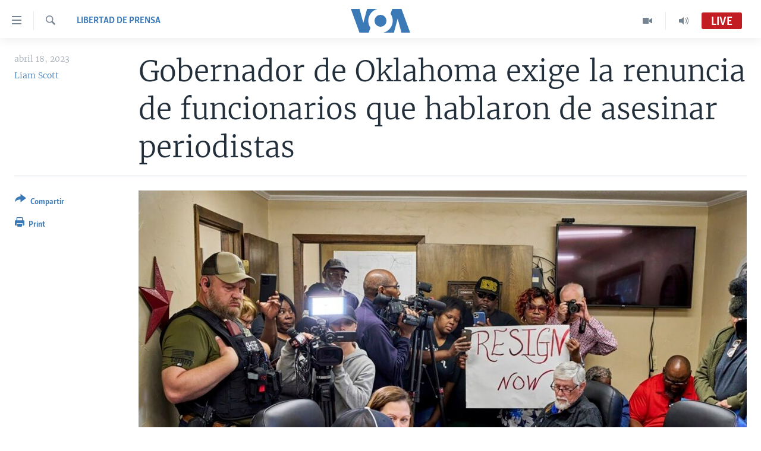

--- FILE ---
content_type: text/html; charset=utf-8
request_url: https://www.vozdeamerica.com/a/gobernador-oklahoma-pide-renuncias-mientras-funcionarios-discuten-asesinato-de-periodistas-/7056066.html
body_size: 16475
content:

<!DOCTYPE html>
<html lang="es" dir="ltr" class="no-js">
<head>
<link href="/Content/responsive/VOA/es/VOA-es.css?&amp;av=0.0.0.0&amp;cb=306" rel="stylesheet"/>
<script src="https://tags.vozdeamerica.com/voa-pangea/prod/utag.sync.js"></script> <script type='text/javascript' src='https://www.youtube.com/iframe_api' async></script>
<script type="text/javascript">
//a general 'js' detection, must be on top level in <head>, due to CSS performance
document.documentElement.className = "js";
var cacheBuster = "306";
var appBaseUrl = "/";
var imgEnhancerBreakpoints = [0, 144, 256, 408, 650, 1023, 1597];
var isLoggingEnabled = false;
var isPreviewPage = false;
var isLivePreviewPage = false;
if (!isPreviewPage) {
window.RFE = window.RFE || {};
window.RFE.cacheEnabledByParam = window.location.href.indexOf('nocache=1') === -1;
const url = new URL(window.location.href);
const params = new URLSearchParams(url.search);
// Remove the 'nocache' parameter
params.delete('nocache');
// Update the URL without the 'nocache' parameter
url.search = params.toString();
window.history.replaceState(null, '', url.toString());
} else {
window.addEventListener('load', function() {
const links = window.document.links;
for (let i = 0; i < links.length; i++) {
links[i].href = '#';
links[i].target = '_self';
}
})
}
var pwaEnabled = false;
var swCacheDisabled;
</script>
<meta charset="utf-8" />
<title>Gobernador de Oklahoma exige la renuncia de funcionarios que hablaron de asesinar periodistas</title>
<meta name="description" content="Los implicados son cuatro funcionarios del condado de McCurtain, en el estado de Oklahoma, quienes profirieron amenazas de muerte a periodistas y afroestadounidenses, seg&#250;n se escucha en un audio." />
<meta name="keywords" content="Estados Unidos, Libertad de prensa, eeuu" />
<meta name="viewport" content="width=device-width, initial-scale=1.0" />
<meta http-equiv="X-UA-Compatible" content="IE=edge" />
<meta name="robots" content="max-image-preview:large"><meta property="fb:pages" content="128071033870721" />
<meta name="facebook-domain-verification" content="c7x0gnr5mrbmsk7wti5orqx338fnqm" />
<meta name="msvalidate.01" content="3286EE554B6F672A6F2E608C02343C0E" />
<link href="https://www.vozdeamerica.com/a/gobernador-oklahoma-pide-renuncias-mientras-funcionarios-discuten-asesinato-de-periodistas-/7056066.html" rel="canonical" />
<meta name="apple-mobile-web-app-title" content="VOA" />
<meta name="apple-mobile-web-app-status-bar-style" content="black" />
<meta name="apple-itunes-app" content="app-id=632618796, app-argument=//7056066.ltr" />
<meta content="Asesinatos y linchamientos: escándalo en Oklahoma por comentarios de cuatro funcionarios estatales" property="og:title" />
<meta content="Los implicados son cuatro funcionarios del condado de McCurtain, en el estado de Oklahoma, quienes profirieron amenazas de muerte a periodistas y afroestadounidenses, según se escucha en un audio." property="og:description" />
<meta content="article" property="og:type" />
<meta content="https://www.vozdeamerica.com/a/gobernador-oklahoma-pide-renuncias-mientras-funcionarios-discuten-asesinato-de-periodistas-/7056066.html" property="og:url" />
<meta content="Voz de América" property="og:site_name" />
<meta content="https://www.facebook.com/LaVozdeAmerica" property="article:publisher" />
<meta content="https://gdb.voanews.com/01000000-0aff-0242-ad25-08db403db31e_w1200_h630.jpg" property="og:image" />
<meta content="1200" property="og:image:width" />
<meta content="630" property="og:image:height" />
<meta content="388594471527400" property="fb:app_id" />
<meta content="Liam Scott" name="Author" />
<meta content="summary_large_image" name="twitter:card" />
<meta content="@voanoticias" name="twitter:site" />
<meta content="https://gdb.voanews.com/01000000-0aff-0242-ad25-08db403db31e_w1200_h630.jpg" name="twitter:image" />
<meta content="Asesinatos y linchamientos: escándalo en Oklahoma por comentarios de cuatro funcionarios estatales" name="twitter:title" />
<meta content="Los implicados son cuatro funcionarios del condado de McCurtain, en el estado de Oklahoma, quienes profirieron amenazas de muerte a periodistas y afroestadounidenses, según se escucha en un audio." name="twitter:description" />
<link rel="amphtml" href="https://www.vozdeamerica.com/amp/gobernador-oklahoma-pide-renuncias-mientras-funcionarios-discuten-asesinato-de-periodistas-/7056066.html" />
<script type="application/ld+json">{"articleSection":"Libertad de prensa","isAccessibleForFree":true,"headline":"Asesinatos y linchamientos: escándalo en Oklahoma por comentarios de cuatro funcionarios estatales","inLanguage":"es","keywords":"Estados Unidos, Libertad de prensa, eeuu","author":{"@type":"Person","url":"https://www.vozdeamerica.com/author/liam-scott/bm_vv","description":"","image":{"@type":"ImageObject"},"name":"Liam Scott"},"datePublished":"2023-04-18 22:55:34Z","dateModified":"2023-04-18 23:02:03Z","publisher":{"logo":{"width":512,"height":220,"@type":"ImageObject","url":"https://www.vozdeamerica.com/Content/responsive/VOA/es/img/logo.png"},"@type":"NewsMediaOrganization","url":"https://www.vozdeamerica.com","sameAs":["https://www.facebook.com/VozDeAmerica","https://twitter.com/VozdeAmerica","https://www.youtube.com/user/vozdeamerica","https://www.instagram.com/vozdeamerica"],"name":"Voz de América","alternateName":""},"@context":"https://schema.org","@type":"NewsArticle","mainEntityOfPage":"https://www.vozdeamerica.com/a/gobernador-oklahoma-pide-renuncias-mientras-funcionarios-discuten-asesinato-de-periodistas-/7056066.html","url":"https://www.vozdeamerica.com/a/gobernador-oklahoma-pide-renuncias-mientras-funcionarios-discuten-asesinato-de-periodistas-/7056066.html","description":"Los implicados son cuatro funcionarios del condado de McCurtain, en el estado de Oklahoma, quienes profirieron amenazas de muerte a periodistas y afroestadounidenses, según se escucha en un audio.","image":{"width":1080,"height":608,"@type":"ImageObject","url":"https://gdb.voanews.com/01000000-0aff-0242-ad25-08db403db31e_w1080_h608.jpg"},"name":"Gobernador de Oklahoma exige la renuncia de funcionarios que hablaron de asesinar periodistas"}</script>
<script src="/Scripts/responsive/infographics.b?v=dVbZ-Cza7s4UoO3BqYSZdbxQZVF4BOLP5EfYDs4kqEo1&amp;av=0.0.0.0&amp;cb=306"></script>
<script src="/Scripts/responsive/loader.b?v=Q26XNwrL6vJYKjqFQRDnx01Lk2pi1mRsuLEaVKMsvpA1&amp;av=0.0.0.0&amp;cb=306"></script>
<link rel="icon" type="image/svg+xml" href="/Content/responsive/VOA/img/webApp/favicon.svg" />
<link rel="alternate icon" href="/Content/responsive/VOA/img/webApp/favicon.ico" />
<link rel="apple-touch-icon" sizes="152x152" href="/Content/responsive/VOA/img/webApp/ico-152x152.png" />
<link rel="apple-touch-icon" sizes="144x144" href="/Content/responsive/VOA/img/webApp/ico-144x144.png" />
<link rel="apple-touch-icon" sizes="114x114" href="/Content/responsive/VOA/img/webApp/ico-114x114.png" />
<link rel="apple-touch-icon" sizes="72x72" href="/Content/responsive/VOA/img/webApp/ico-72x72.png" />
<link rel="apple-touch-icon-precomposed" href="/Content/responsive/VOA/img/webApp/ico-57x57.png" />
<link rel="icon" sizes="192x192" href="/Content/responsive/VOA/img/webApp/ico-192x192.png" />
<link rel="icon" sizes="128x128" href="/Content/responsive/VOA/img/webApp/ico-128x128.png" />
<meta name="msapplication-TileColor" content="#ffffff" />
<meta name="msapplication-TileImage" content="/Content/responsive/VOA/img/webApp/ico-144x144.png" />
<link rel="alternate" type="application/rss+xml" title="VOA - Top Stories [RSS]" href="/api/" />
<link rel="sitemap" type="application/rss+xml" href="/sitemap.xml" />
</head>
<body class=" nav-no-loaded cc_theme pg-article print-lay-article js-category-to-nav nojs-images ">
<script type="text/javascript" >
var analyticsData = {url:"https://www.vozdeamerica.com/a/gobernador-oklahoma-pide-renuncias-mientras-funcionarios-discuten-asesinato-de-periodistas-/7056066.html",property_id:"483",article_uid:"7056066",page_title:"Gobernador de Oklahoma exige la renuncia de funcionarios que hablaron de asesinar periodistas",page_type:"article",content_type:"article",subcontent_type:"article",last_modified:"2023-04-18 23:02:03Z",pub_datetime:"2023-04-18 22:55:34Z",pub_year:"2023",pub_month:"04",pub_day:"18",pub_hour:"22",pub_weekday:"Tuesday",section:"libertad de prensa",english_section:"s_libertad-de-prensa",byline:"Liam Scott",categories:"s_estados_unidos,s_libertad-de-prensa",tags:"eeuu",domain:"www.vozdeamerica.com",language:"Spanish",language_service:"VOA Spanish",platform:"web",copied:"no",copied_article:"",copied_title:"",runs_js:"Yes",cms_release:"8.44.0.0.306",enviro_type:"prod",slug:"gobernador-oklahoma-pide-renuncias-mientras-funcionarios-discuten-asesinato-de-periodistas-",entity:"VOA",short_language_service:"SPA",platform_short:"W",page_name:"Gobernador de Oklahoma exige la renuncia de funcionarios que hablaron de asesinar periodistas"};
</script>
<noscript><iframe src="https://www.googletagmanager.com/ns.html?id=GTM-N8MP7P" height="0" width="0" style="display:none;visibility:hidden"></iframe></noscript><script type="text/javascript" data-cookiecategory="analytics">
var gtmEventObject = Object.assign({}, analyticsData, {event: 'page_meta_ready'});window.dataLayer = window.dataLayer || [];window.dataLayer.push(gtmEventObject);
if (top.location === self.location) { //if not inside of an IFrame
var renderGtm = "true";
if (renderGtm === "true") {
(function(w,d,s,l,i){w[l]=w[l]||[];w[l].push({'gtm.start':new Date().getTime(),event:'gtm.js'});var f=d.getElementsByTagName(s)[0],j=d.createElement(s),dl=l!='dataLayer'?'&l='+l:'';j.async=true;j.src='//www.googletagmanager.com/gtm.js?id='+i+dl;f.parentNode.insertBefore(j,f);})(window,document,'script','dataLayer','GTM-N8MP7P');
}
}
</script>
<!--Analytics tag js version start-->
<script type="text/javascript" data-cookiecategory="analytics">
var utag_data = Object.assign({}, analyticsData, {});
if(typeof(TealiumTagFrom)==='function' && typeof(TealiumTagSearchKeyword)==='function') {
var utag_from=TealiumTagFrom();var utag_searchKeyword=TealiumTagSearchKeyword();
if(utag_searchKeyword!=null && utag_searchKeyword!=='' && utag_data["search_keyword"]==null) utag_data["search_keyword"]=utag_searchKeyword;if(utag_from!=null && utag_from!=='') utag_data["from"]=TealiumTagFrom();}
if(window.top!== window.self&&utag_data.page_type==="snippet"){utag_data.page_type = 'iframe';}
try{if(window.top!==window.self&&window.self.location.hostname===window.top.location.hostname){utag_data.platform = 'self-embed';utag_data.platform_short = 'se';}}catch(e){if(window.top!==window.self&&window.self.location.search.includes("platformType=self-embed")){utag_data.platform = 'cross-promo';utag_data.platform_short = 'cp';}}
(function(a,b,c,d){ a="https://tags.vozdeamerica.com/voa-pangea/prod/utag.js"; b=document;c="script";d=b.createElement(c);d.src=a;d.type="text/java"+c;d.async=true; a=b.getElementsByTagName(c)[0];a.parentNode.insertBefore(d,a); })();
</script>
<!--Analytics tag js version end-->
<!-- Analytics tag management NoScript -->
<noscript>
<img style="position: absolute; border: none;" src="https://ssc.vozdeamerica.com/b/ss/bbgprod,bbgentityvoa/1/G.4--NS/969323457?pageName=voa%3aspa%3aw%3aarticle%3agobernador%20de%20oklahoma%20exige%20la%20renuncia%20de%20funcionarios%20que%20hablaron%20de%20asesinar%20periodistas&amp;c6=gobernador%20de%20oklahoma%20exige%20la%20renuncia%20de%20funcionarios%20que%20hablaron%20de%20asesinar%20periodistas&amp;v36=8.44.0.0.306&amp;v6=D=c6&amp;g=https%3a%2f%2fwww.vozdeamerica.com%2fa%2fgobernador-oklahoma-pide-renuncias-mientras-funcionarios-discuten-asesinato-de-periodistas-%2f7056066.html&amp;c1=D=g&amp;v1=D=g&amp;events=event1,event52&amp;c16=voa%20spanish&amp;v16=D=c16&amp;c5=s_libertad-de-prensa&amp;v5=D=c5&amp;ch=libertad%20de%20prensa&amp;c15=spanish&amp;v15=D=c15&amp;c4=article&amp;v4=D=c4&amp;c14=7056066&amp;v14=D=c14&amp;v20=no&amp;c17=web&amp;v17=D=c17&amp;mcorgid=518abc7455e462b97f000101%40adobeorg&amp;server=www.vozdeamerica.com&amp;pageType=D=c4&amp;ns=bbg&amp;v29=D=server&amp;v25=voa&amp;v30=483&amp;v105=D=User-Agent " alt="analytics" width="1" height="1" /></noscript>
<!-- End of Analytics tag management NoScript -->
<!--*** Accessibility links - For ScreenReaders only ***-->
<section>
<div class="sr-only">
<h2>Enlaces para accesibilidad</h2>
<ul>
<li><a href="#content" data-disable-smooth-scroll="1">Salte al contenido principal</a></li>
<li><a href="#navigation" data-disable-smooth-scroll="1">Salte al navegador principal</a></li>
<li><a href="#txtHeaderSearch" data-disable-smooth-scroll="1">Salte a b&#250;squeda</a></li>
</ul>
</div>
</section>
<div dir="ltr">
<div id="page">
<aside>
<div class="c-lightbox overlay-modal">
<div class="c-lightbox__intro">
<h2 class="c-lightbox__intro-title"></h2>
<button class="btn btn--rounded c-lightbox__btn c-lightbox__intro-next" title="Siguiente">
<span class="ico ico--rounded ico-chevron-forward"></span>
<span class="sr-only">Siguiente</span>
</button>
</div>
<div class="c-lightbox__nav">
<button class="btn btn--rounded c-lightbox__btn c-lightbox__btn--close" title="Cerrar">
<span class="ico ico--rounded ico-close"></span>
<span class="sr-only">Cerrar</span>
</button>
<button class="btn btn--rounded c-lightbox__btn c-lightbox__btn--prev" title="Anterior">
<span class="ico ico--rounded ico-chevron-backward"></span>
<span class="sr-only">Anterior</span>
</button>
<button class="btn btn--rounded c-lightbox__btn c-lightbox__btn--next" title="Siguiente">
<span class="ico ico--rounded ico-chevron-forward"></span>
<span class="sr-only">Siguiente</span>
</button>
</div>
<div class="c-lightbox__content-wrap">
<figure class="c-lightbox__content">
<span class="c-spinner c-spinner--lightbox">
<img src="/Content/responsive/img/player-spinner.png"
alt="please wait"
title="please wait" />
</span>
<div class="c-lightbox__img">
<div class="thumb">
<img src="" alt="" />
</div>
</div>
<figcaption>
<div class="c-lightbox__info c-lightbox__info--foot">
<span class="c-lightbox__counter"></span>
<span class="caption c-lightbox__caption"></span>
</div>
</figcaption>
</figure>
</div>
<div class="hidden">
<div class="content-advisory__box content-advisory__box--lightbox">
<span class="content-advisory__box-text">This image contains sensitive content which some people may find offensive or disturbing.</span>
<button class="btn btn--transparent content-advisory__box-btn m-t-md" value="text" type="button">
<span class="btn__text">
Click to reveal
</span>
</button>
</div>
</div>
</div>
<div class="print-dialogue">
<div class="container">
<h3 class="print-dialogue__title section-head">Print Options:</h3>
<div class="print-dialogue__opts">
<ul class="print-dialogue__opt-group">
<li class="form__group form__group--checkbox">
<input class="form__check " id="checkboxImages" name="checkboxImages" type="checkbox" checked="checked" />
<label for="checkboxImages" class="form__label m-t-md">Images</label>
</li>
<li class="form__group form__group--checkbox">
<input class="form__check " id="checkboxMultimedia" name="checkboxMultimedia" type="checkbox" checked="checked" />
<label for="checkboxMultimedia" class="form__label m-t-md">Multimedia</label>
</li>
</ul>
<ul class="print-dialogue__opt-group">
<li class="form__group form__group--checkbox">
<input class="form__check " id="checkboxEmbedded" name="checkboxEmbedded" type="checkbox" checked="checked" />
<label for="checkboxEmbedded" class="form__label m-t-md">Insertar contenido</label>
</li>
<li class="hidden">
<input class="form__check " id="checkboxComments" name="checkboxComments" type="checkbox" />
<label for="checkboxComments" class="form__label m-t-md">Comments</label>
</li>
</ul>
</div>
<div class="print-dialogue__buttons">
<button class="btn btn--secondary close-button" type="button" title="Cancelar">
<span class="btn__text ">Cancelar</span>
</button>
<button class="btn btn-cust-print m-l-sm" type="button" title="Print">
<span class="btn__text ">Print</span>
</button>
</div>
</div>
</div>
<div class="ctc-message pos-fix">
<div class="ctc-message__inner">Link has been copied to clipboard</div>
</div>
</aside>
<div class="hdr-20 hdr-20--big">
<div class="hdr-20__inner">
<div class="hdr-20__max pos-rel">
<div class="hdr-20__side hdr-20__side--primary d-flex">
<label data-for="main-menu-ctrl" data-switcher-trigger="true" data-switch-target="main-menu-ctrl" class="burger hdr-trigger pos-rel trans-trigger" data-trans-evt="click" data-trans-id="menu">
<span class="ico ico-close hdr-trigger__ico hdr-trigger__ico--close burger__ico burger__ico--close"></span>
<span class="ico ico-menu hdr-trigger__ico hdr-trigger__ico--open burger__ico burger__ico--open"></span>
</label>
<div class="menu-pnl pos-fix trans-target" data-switch-target="main-menu-ctrl" data-trans-id="menu">
<div class="menu-pnl__inner">
<nav class="main-nav menu-pnl__item menu-pnl__item--first">
<ul class="main-nav__list accordeon" data-analytics-tales="false" data-promo-name="link" data-location-name="nav,secnav">
<li class="main-nav__item accordeon__item" data-switch-target="menu-item-2456">
<label class="main-nav__item-name main-nav__item-name--label accordeon__control-label" data-switcher-trigger="true" data-for="menu-item-2456">
Am&#233;rica del Norte
<span class="ico ico-chevron-down main-nav__chev"></span>
</label>
<div class="main-nav__sub-list">
<a class="main-nav__item-name main-nav__item-name--link main-nav__item-name--sub" href="/estados-unidos" title="EEUU" data-item-name="s_estados_unidos" >EEUU</a>
<a class="main-nav__item-name main-nav__item-name--link main-nav__item-name--sub" href="/z/7581" title="M&#233;xico" data-item-name="mexico-news" >M&#233;xico</a>
<a class="main-nav__item-name main-nav__item-name--link main-nav__item-name--sub" href="/noticias-sobre-haiti" title="Hait&#237;" data-item-name="haiti" >Hait&#237;</a>
</div>
</li>
<li class="main-nav__item accordeon__item" data-switch-target="menu-item-2459">
<label class="main-nav__item-name main-nav__item-name--label accordeon__control-label" data-switcher-trigger="true" data-for="menu-item-2459">
Elecciones EEUU 2024
<span class="ico ico-chevron-down main-nav__chev"></span>
</label>
<div class="main-nav__sub-list">
<a class="main-nav__item-name main-nav__item-name--link main-nav__item-name--sub" href="/elecciones-eeuu-2024" title="Elecciones EEUU" data-item-name="us-elections-2024" >Elecciones EEUU</a>
<a class="main-nav__item-name main-nav__item-name--link main-nav__item-name--sub" href="/elecciones-en-eeuu--voto-dividido" title="Voto dividido" data-item-name="divide vote eeuu" >Voto dividido</a>
</div>
</li>
<li class="main-nav__item accordeon__item" data-switch-target="menu-item-2697">
<label class="main-nav__item-name main-nav__item-name--label accordeon__control-label" data-switcher-trigger="true" data-for="menu-item-2697">
VOA Verifica
<span class="ico ico-chevron-down main-nav__chev"></span>
</label>
<div class="main-nav__sub-list">
<a class="main-nav__item-name main-nav__item-name--link main-nav__item-name--sub" href="/z/7694" title="VOA Verifica Ucrania/Rusia" data-item-name="voa-factcheck-ucrania-rusia" >VOA Verifica Ucrania/Rusia</a>
<a class="main-nav__item-name main-nav__item-name--link main-nav__item-name--sub" href="/z/7695" title="VOA Verifica Inmigraci&#243;n" data-item-name="voa-factcheck-immigration" >VOA Verifica Inmigraci&#243;n</a>
<a class="main-nav__item-name main-nav__item-name--link main-nav__item-name--sub" href="/z/8114" title="VOA Verifica Am&#233;rica Latina" data-item-name="fact-check-latin-america" >VOA Verifica Am&#233;rica Latina</a>
</div>
</li>
<li class="main-nav__item accordeon__item" data-switch-target="menu-item-2457">
<label class="main-nav__item-name main-nav__item-name--label accordeon__control-label" data-switcher-trigger="true" data-for="menu-item-2457">
Am&#233;rica Latina
<span class="ico ico-chevron-down main-nav__chev"></span>
</label>
<div class="main-nav__sub-list">
<a class="main-nav__item-name main-nav__item-name--link main-nav__item-name--sub" href="/z/7687" title="Argentina" data-item-name="argentina" >Argentina</a>
<a class="main-nav__item-name main-nav__item-name--link main-nav__item-name--sub" href="/z/7580" title="Bolivia" data-item-name="bolivian-news" >Bolivia</a>
<a class="main-nav__item-name main-nav__item-name--link main-nav__item-name--sub" href="/z/7573" title="Colombia" data-item-name="colombian-news" >Colombia</a>
<a class="main-nav__item-name main-nav__item-name--link main-nav__item-name--sub" href="/z/7574" title="Chile" data-item-name="chile-news" >Chile</a>
<a class="main-nav__item-name main-nav__item-name--link main-nav__item-name--sub" href="/z/7575" title="Per&#250;" data-item-name="peru-news" >Per&#250;</a>
<a class="main-nav__item-name main-nav__item-name--link main-nav__item-name--sub" href="/noticias-de-ecuador" title="Ecuador" data-item-name="ecuador" >Ecuador</a>
<a class="main-nav__item-name main-nav__item-name--link main-nav__item-name--sub" href="/noticias-de-venezuela" title="Venezuela" data-item-name="venezuela-news" >Venezuela</a>
<a class="main-nav__item-name main-nav__item-name--link main-nav__item-name--sub" href="/z/7486" title="Brasil" data-item-name="brasil" >Brasil</a>
</div>
</li>
<li class="main-nav__item">
<a class="main-nav__item-name main-nav__item-name--link" href="/china-en-america-latina" title="China en Am&#233;rica Latina" data-item-name="China in Latin America" >China en Am&#233;rica Latina</a>
</li>
<li class="main-nav__item accordeon__item" data-switch-target="menu-item-2458">
<label class="main-nav__item-name main-nav__item-name--label accordeon__control-label" data-switcher-trigger="true" data-for="menu-item-2458">
Centroam&#233;rica
<span class="ico ico-chevron-down main-nav__chev"></span>
</label>
<div class="main-nav__sub-list">
<a class="main-nav__item-name main-nav__item-name--link main-nav__item-name--sub" href="/z/7578" title="Costa Rica" data-item-name="costa-rica-news" >Costa Rica</a>
<a class="main-nav__item-name main-nav__item-name--link main-nav__item-name--sub" href="/z/7577" title="El Salvador" data-item-name="el-salvador-news" >El Salvador</a>
<a class="main-nav__item-name main-nav__item-name--link main-nav__item-name--sub" href="/noticias-de-guatemala" title="Guatemala" data-item-name="guatemala-news" >Guatemala</a>
<a class="main-nav__item-name main-nav__item-name--link main-nav__item-name--sub" href="/z/7576" title="Honduras" data-item-name="honduras-news" >Honduras</a>
<a class="main-nav__item-name main-nav__item-name--link main-nav__item-name--sub" href="/nicaragua" title="Nicaragua" data-item-name="s_nicaragua-" >Nicaragua</a>
</div>
</li>
<li class="main-nav__item accordeon__item" data-switch-target="menu-item-765">
<label class="main-nav__item-name main-nav__item-name--label accordeon__control-label" data-switcher-trigger="true" data-for="menu-item-765">
Otras secciones
<span class="ico ico-chevron-down main-nav__chev"></span>
</label>
<div class="main-nav__sub-list">
<a class="main-nav__item-name main-nav__item-name--link main-nav__item-name--sub" href="/noticias-de-inmigracion" title="Inmigraci&#243;n" data-item-name="immigration-news" >Inmigraci&#243;n</a>
<a class="main-nav__item-name main-nav__item-name--link main-nav__item-name--sub" href="https://www.vozdeamerica.com/libertad-de-prensa-" title="Libertad de Prensa" >Libertad de Prensa</a>
<a class="main-nav__item-name main-nav__item-name--link main-nav__item-name--sub" href="/mundo" title="Mundo" data-item-name="s_noticias-internacional" >Mundo</a>
<a class="main-nav__item-name main-nav__item-name--link main-nav__item-name--sub" href="/economia" title="Econom&#237;a" data-item-name="economia-finanzas" >Econom&#237;a</a>
<a class="main-nav__item-name main-nav__item-name--link main-nav__item-name--sub" href="/entretenimiento" title="Entretenimiento y Cultura" data-item-name="arte-entretenimiento" >Entretenimiento y Cultura</a>
<a class="main-nav__item-name main-nav__item-name--link main-nav__item-name--sub" href="/tecnologia" title="Tecnolog&#237;a" data-item-name="s_tecnologia-ciencia" >Tecnolog&#237;a</a>
<a class="main-nav__item-name main-nav__item-name--link main-nav__item-name--sub" href="/deportes" title="Deportes" data-item-name="noticias-deportes" >Deportes</a>
<a class="main-nav__item-name main-nav__item-name--link main-nav__item-name--sub" href="/ciencia-y-salud" title="Ciencia y Salud" data-item-name="s_noticias-salud-ciencia" >Ciencia y Salud</a>
</div>
</li>
<li class="main-nav__item">
<a class="main-nav__item-name main-nav__item-name--link" href="/reportajes-especiales-de-la-voz-de-america" title="Especiales de la VOA" data-item-name="voa-specials-stories" >Especiales de la VOA</a>
</li>
<li class="main-nav__item">
<a class="main-nav__item-name main-nav__item-name--link" href="/Libertad-de-prensa" title="Libertad de prensa" data-item-name="freedom-press" >Libertad de prensa</a>
</li>
<li class="main-nav__item">
<a class="main-nav__item-name main-nav__item-name--link" href="/conflicto-ucrania-noticias" title="Ucrania" data-item-name="ukraine-news" >Ucrania</a>
</li>
<li class="main-nav__item accordeon__item" data-switch-target="menu-item-789">
<label class="main-nav__item-name main-nav__item-name--label accordeon__control-label" data-switcher-trigger="true" data-for="menu-item-789">
Multimedia
<span class="ico ico-chevron-down main-nav__chev"></span>
</label>
<div class="main-nav__sub-list">
<a class="main-nav__item-name main-nav__item-name--link main-nav__item-name--sub" href="/videos-vozdeamerica" title="Videos" data-item-name="videos" >Videos</a>
<a class="main-nav__item-name main-nav__item-name--link main-nav__item-name--sub" href="/galeria-de-fotos-vozdeamerica" title="Fotograf&#237;a" data-item-name="s_voa-fotos" >Fotograf&#237;a</a>
<a class="main-nav__item-name main-nav__item-name--link main-nav__item-name--sub" href="/audios-vozdeamerica-" title="Audios" data-item-name="audios" >Audios</a>
</div>
</li>
<li class="main-nav__item accordeon__item" data-switch-target="menu-item-1528">
<label class="main-nav__item-name main-nav__item-name--label accordeon__control-label" data-switcher-trigger="true" data-for="menu-item-1528">
Programas TV
<span class="ico ico-chevron-down main-nav__chev"></span>
</label>
<div class="main-nav__sub-list">
<a class="main-nav__item-name main-nav__item-name--link main-nav__item-name--sub" href="/el-mundo-al-dia" title="El Mundo al d&#237;a" data-item-name="p_tv-mundo-al-dia" >El Mundo al d&#237;a</a>
<a class="main-nav__item-name main-nav__item-name--link main-nav__item-name--sub" href="/Foro-analisis-vozdeamerica" title="Foro Interamericano" data-item-name="p_tv-foro" >Foro Interamericano</a>
<a class="main-nav__item-name main-nav__item-name--link main-nav__item-name--sub" href="https://www.vozdeamerica.com/revista-vision-360" title="Visi&#243;n 360" >Visi&#243;n 360</a>
<a class="main-nav__item-name main-nav__item-name--link main-nav__item-name--sub" href="https://www.vozdeamerica.com/z/7162" title="Las Claves" >Las Claves</a>
<a class="main-nav__item-name main-nav__item-name--link main-nav__item-name--sub" href="/Panorama" title="Panorama" data-item-name="panorama" >Panorama</a>
</div>
</li>
<li class="main-nav__item accordeon__item" data-switch-target="menu-item-826">
<label class="main-nav__item-name main-nav__item-name--label accordeon__control-label" data-switcher-trigger="true" data-for="menu-item-826">
Radio
<span class="ico ico-chevron-down main-nav__chev"></span>
</label>
<div class="main-nav__sub-list">
<a class="main-nav__item-name main-nav__item-name--link main-nav__item-name--sub" href="/avance-informativo-radio" title="Avance informativo" data-item-name="p_radio-informativo-voasat" >Avance informativo</a>
<a class="main-nav__item-name main-nav__item-name--link main-nav__item-name--sub" href="/Audionoticias-radio" title="AudioNoticias" data-item-name="news-audio" >AudioNoticias</a>
<a class="main-nav__item-name main-nav__item-name--link main-nav__item-name--sub" href="/Buenos-dias-america-radio" title="Buenos D&#237;as Am&#233;rica" data-item-name="p_radio-buenos-dias-america" >Buenos D&#237;as Am&#233;rica</a>
<a class="main-nav__item-name main-nav__item-name--link main-nav__item-name--sub" href="/z/7005" title="Estados Unidos al D&#237;a" data-item-name="usa-today" >Estados Unidos al D&#237;a</a>
<a class="main-nav__item-name main-nav__item-name--link main-nav__item-name--sub" href="/z/4557" title="El mundo al d&#237;a [Radio]" data-item-name="p_radio-mundo-al-dia" >El mundo al d&#237;a [Radio]</a>
<a class="main-nav__item-name main-nav__item-name--link main-nav__item-name--sub" href="/Foro-analisis-radio" title="Foro [Radio]" data-item-name="p_foro-radio" >Foro [Radio]</a>
<a class="main-nav__item-name main-nav__item-name--link main-nav__item-name--sub" href="/deportivo-internacional-radio" title="Deportivo Internacional" data-item-name="p_radio-deporte-internacional" >Deportivo Internacional</a>
<a class="main-nav__item-name main-nav__item-name--link main-nav__item-name--sub" href="https://www.vozdeamerica.com/z/6603" title="Nota econ&#243;mica" >Nota econ&#243;mica</a>
<a class="main-nav__item-name main-nav__item-name--link main-nav__item-name--sub" href="/entretenimiento-radio" title="Entretenimiento" data-item-name="p_entretenimiento" >Entretenimiento</a>
</div>
</li>
<li class="main-nav__item">
<a class="main-nav__item-name main-nav__item-name--link" href="https://direct.vozdeamerica.com" title="Direct" target="_blank" rel="noopener">Direct</a>
</li>
<li class="main-nav__item">
<a class="main-nav__item-name main-nav__item-name--link" href="/serie-de-documentales-voz-de-america" title="Documentales de la VOA" data-item-name="Documental VOA" >Documentales de la VOA</a>
</li>
</ul>
</nav>
<div class="menu-pnl__item">
<a href="https://learningenglish.voanews.com/" class="menu-pnl__item-link" alt="Learning English">Learning English</a>
</div>
<div class="menu-pnl__item menu-pnl__item--social">
<h5 class="menu-pnl__sub-head">S&#237;ganos</h5>
<a href="https://www.facebook.com/VozDeAmerica" title="S&#237;ganos en Facebook" data-analytics-text="follow_on_facebook" class="btn btn--rounded btn--social-inverted menu-pnl__btn js-social-btn btn-facebook" target="_blank" rel="noopener">
<span class="ico ico-facebook-alt ico--rounded"></span>
</a>
<a href="https://twitter.com/VozdeAmerica" title="S&#237;ganos en Twitter" data-analytics-text="follow_on_twitter" class="btn btn--rounded btn--social-inverted menu-pnl__btn js-social-btn btn-twitter" target="_blank" rel="noopener">
<span class="ico ico-twitter ico--rounded"></span>
</a>
<a href="https://www.youtube.com/user/vozdeamerica" title="S&#237;ganos en Youtube" data-analytics-text="follow_on_youtube" class="btn btn--rounded btn--social-inverted menu-pnl__btn js-social-btn btn-youtube" target="_blank" rel="noopener">
<span class="ico ico-youtube ico--rounded"></span>
</a>
<a href="https://www.instagram.com/vozdeamerica" title="Follow us on Instagram" data-analytics-text="follow_on_instagram" class="btn btn--rounded btn--social-inverted menu-pnl__btn js-social-btn btn-instagram" target="_blank" rel="noopener">
<span class="ico ico-instagram ico--rounded"></span>
</a>
</div>
<div class="menu-pnl__item">
<a href="/navigation/allsites" class="menu-pnl__item-link">
<span class="ico ico-languages "></span>
Idiomas
</a>
</div>
</div>
</div>
<label data-for="top-search-ctrl" data-switcher-trigger="true" data-switch-target="top-search-ctrl" class="top-srch-trigger hdr-trigger">
<span class="ico ico-close hdr-trigger__ico hdr-trigger__ico--close top-srch-trigger__ico top-srch-trigger__ico--close"></span>
<span class="ico ico-search hdr-trigger__ico hdr-trigger__ico--open top-srch-trigger__ico top-srch-trigger__ico--open"></span>
</label>
<div class="srch-top srch-top--in-header" data-switch-target="top-search-ctrl">
<div class="container">
<form action="/s" class="srch-top__form srch-top__form--in-header" id="form-topSearchHeader" method="get" role="search"><label for="txtHeaderSearch" class="sr-only">B&#250;squeda</label>
<input type="text" id="txtHeaderSearch" name="k" placeholder="buscar en el texto... " accesskey="s" value="" class="srch-top__input analyticstag-event" onkeydown="if (event.keyCode === 13) { FireAnalyticsTagEventOnSearch('search', $dom.get('#txtHeaderSearch')[0].value) }" />
<button title="B&#250;squeda" type="submit" class="btn btn--top-srch analyticstag-event" onclick="FireAnalyticsTagEventOnSearch('search', $dom.get('#txtHeaderSearch')[0].value) ">
<span class="ico ico-search"></span>
</button></form>
</div>
</div>
<a href="/" class="main-logo-link">
<img src="/Content/responsive/VOA/es/img/logo-compact.svg" class="main-logo main-logo--comp" alt="site logo">
<img src="/Content/responsive/VOA/es/img/logo.svg" class="main-logo main-logo--big" alt="site logo">
</a>
</div>
<div class="hdr-20__side hdr-20__side--secondary d-flex">
<a href="/programs/radio" title="Audio" class="hdr-20__secondary-item" data-item-name="audio">
<span class="ico ico-audio hdr-20__secondary-icon"></span>
</a>
<a href="/programs/tv" title="Video" class="hdr-20__secondary-item" data-item-name="video">
<span class="ico ico-video hdr-20__secondary-icon"></span>
</a>
<a href="/s" title="B&#250;squeda" class="hdr-20__secondary-item hdr-20__secondary-item--search" data-item-name="search">
<span class="ico ico-search hdr-20__secondary-icon hdr-20__secondary-icon--search"></span>
</a>
<div class="hdr-20__secondary-item live-b-drop">
<div class="live-b-drop__off">
<a href="/live/audio/56" class="live-b-drop__link" title="Live" data-item-name="live">
<span class="badge badge--live-btn badge--live">
Live
</span>
</a>
</div>
<div class="live-b-drop__on hidden">
<label data-for="live-ctrl" data-switcher-trigger="true" data-switch-target="live-ctrl" class="live-b-drop__label pos-rel">
<span class="badge badge--live badge--live-btn">
Live
</span>
<span class="ico ico-close live-b-drop__label-ico live-b-drop__label-ico--close"></span>
</label>
<div class="live-b-drop__panel" id="targetLivePanelDiv" data-switch-target="live-ctrl"></div>
</div>
</div>
<div class="srch-bottom">
<form action="/s" class="srch-bottom__form d-flex" id="form-bottomSearch" method="get" role="search"><label for="txtSearch" class="sr-only">B&#250;squeda</label>
<input type="search" id="txtSearch" name="k" placeholder="buscar en el texto... " accesskey="s" value="" class="srch-bottom__input analyticstag-event" onkeydown="if (event.keyCode === 13) { FireAnalyticsTagEventOnSearch('search', $dom.get('#txtSearch')[0].value) }" />
<button title="B&#250;squeda" type="submit" class="btn btn--bottom-srch analyticstag-event" onclick="FireAnalyticsTagEventOnSearch('search', $dom.get('#txtSearch')[0].value) ">
<span class="ico ico-search"></span>
</button></form>
</div>
</div>
<img src="/Content/responsive/VOA/es/img/logo-print.gif" class="logo-print" alt="site logo">
<img src="/Content/responsive/VOA/es/img/logo-print_color.png" class="logo-print logo-print--color" alt="site logo">
</div>
</div>
</div>
<script>
if (document.body.className.indexOf('pg-home') > -1) {
var nav2In = document.querySelector('.hdr-20__inner');
var nav2Sec = document.querySelector('.hdr-20__side--secondary');
var secStyle = window.getComputedStyle(nav2Sec);
if (nav2In && window.pageYOffset < 150 && secStyle['position'] !== 'fixed') {
nav2In.classList.add('hdr-20__inner--big')
}
}
</script>
<div class="c-hlights c-hlights--breaking c-hlights--no-item" data-hlight-display="mobile,desktop">
<div class="c-hlights__wrap container p-0">
<div class="c-hlights__nav">
<a role="button" href="#" title="Anterior">
<span class="ico ico-chevron-backward m-0"></span>
<span class="sr-only">Anterior</span>
</a>
<a role="button" href="#" title="Siguiente">
<span class="ico ico-chevron-forward m-0"></span>
<span class="sr-only">Siguiente</span>
</a>
</div>
<span class="c-hlights__label">
<span class="">&#218;ltima hora</span>
<span class="switcher-trigger">
<label data-for="more-less-1" data-switcher-trigger="true" class="switcher-trigger__label switcher-trigger__label--more p-b-0" title="Mostrar m&#225;s">
<span class="ico ico-chevron-down"></span>
</label>
<label data-for="more-less-1" data-switcher-trigger="true" class="switcher-trigger__label switcher-trigger__label--less p-b-0" title="Mostrar menos">
<span class="ico ico-chevron-up"></span>
</label>
</span>
</span>
<ul class="c-hlights__items switcher-target" data-switch-target="more-less-1">
</ul>
</div>
</div> <div id="content">
<main class="container">
<div class="hdr-container">
<div class="row">
<div class="col-category col-xs-12 col-md-2 pull-left"> <div class="category js-category">
<a class="" href="/libertad-de-prensa-">Libertad de prensa</a> </div>
</div><div class="col-title col-xs-12 col-md-10 pull-right"> <h1 class="title pg-title">
Gobernador de Oklahoma exige la renuncia de funcionarios que hablaron de asesinar periodistas
</h1>
</div><div class="col-publishing-details col-xs-12 col-sm-12 col-md-2 pull-left"> <div class="publishing-details ">
<div class="published">
<span class="date" >
<time pubdate="pubdate" datetime="2023-04-18T18:55:34-05:00">
abril 18, 2023
</time>
</span>
</div>
<div class="links">
<ul class="links__list links__list--column">
<li class="links__item">
<a class="links__item-link" href="/author/liam-scott/bm_vv" title="Liam Scott">Liam Scott</a>
</li>
</ul>
</div>
</div>
</div><div class="col-lg-12 separator"> <div class="separator">
<hr class="title-line" />
</div>
</div><div class="col-multimedia col-xs-12 col-md-10 pull-right"> <div class="cover-media">
<figure class="media-image js-media-expand">
<div class="img-wrap">
<div class="thumb thumb16_9">
<img src="https://gdb.voanews.com/01000000-0aff-0242-ad25-08db403db31e_w250_r1_s.jpg" alt="Personas en Idabel, Oklahoma, piden la renuncia de varios funcionarios del condado de McCurtain en una reuni&#243;n de comisionados del condado el 17 de abril de 2023, despu&#233;s de que se dieran a conocer grabaciones con comentarios racistas de los funcionarios. " />
</div>
</div>
<figcaption>
<span class="caption">Personas en Idabel, Oklahoma, piden la renuncia de varios funcionarios del condado de McCurtain en una reuni&#243;n de comisionados del condado el 17 de abril de 2023, despu&#233;s de que se dieran a conocer grabaciones con comentarios racistas de los funcionarios. </span>
</figcaption>
</figure>
</div>
</div><div class="col-xs-12 col-md-2 pull-left article-share pos-rel"> <div class="share--box">
<div class="sticky-share-container" style="display:none">
<div class="container">
<a href="https://www.vozdeamerica.com" id="logo-sticky-share">&nbsp;</a>
<div class="pg-title pg-title--sticky-share">
Gobernador de Oklahoma exige la renuncia de funcionarios que hablaron de asesinar periodistas
</div>
<div class="sticked-nav-actions">
<!--This part is for sticky navigation display-->
<p class="buttons link-content-sharing p-0 ">
<button class="btn btn--link btn-content-sharing p-t-0 " id="btnContentSharing" value="text" role="Button" type="" title="Alterne m&#225;s opciones a compartir">
<span class="ico ico-share ico--l"></span>
<span class="btn__text ">
Compartir
</span>
</button>
</p>
<aside class="content-sharing js-content-sharing js-content-sharing--apply-sticky content-sharing--sticky"
role="complementary"
data-share-url="https://www.vozdeamerica.com/a/gobernador-oklahoma-pide-renuncias-mientras-funcionarios-discuten-asesinato-de-periodistas-/7056066.html" data-share-title="Gobernador de Oklahoma exige la renuncia de funcionarios que hablaron de asesinar periodistas" data-share-text="Los implicados son cuatro funcionarios del condado de McCurtain, en el estado de Oklahoma, quienes profirieron amenazas de muerte a periodistas y afroestadounidenses, seg&#250;n se escucha en un audio.">
<div class="content-sharing__popover">
<h6 class="content-sharing__title">Compartir</h6>
<button href="#close" id="btnCloseSharing" class="btn btn--text-like content-sharing__close-btn">
<span class="ico ico-close ico--l"></span>
</button>
<ul class="content-sharing__list">
<li class="content-sharing__item">
<div class="ctc ">
<input type="text" class="ctc__input" readonly="readonly">
<a href="" js-href="https://www.vozdeamerica.com/a/gobernador-oklahoma-pide-renuncias-mientras-funcionarios-discuten-asesinato-de-periodistas-/7056066.html" class="content-sharing__link ctc__button">
<span class="ico ico-copy-link ico--rounded ico--s"></span>
<span class="content-sharing__link-text">Copy link</span>
</a>
</div>
</li>
<li class="content-sharing__item">
<a href="https://facebook.com/sharer.php?u=https%3a%2f%2fwww.vozdeamerica.com%2fa%2fgobernador-oklahoma-pide-renuncias-mientras-funcionarios-discuten-asesinato-de-periodistas-%2f7056066.html"
data-analytics-text="share_on_facebook"
title="Facebook" target="_blank"
class="content-sharing__link js-social-btn">
<span class="ico ico-facebook ico--rounded ico--s"></span>
<span class="content-sharing__link-text">Facebook</span>
</a>
</li>
<li class="content-sharing__item">
<a href="https://twitter.com/share?url=https%3a%2f%2fwww.vozdeamerica.com%2fa%2fgobernador-oklahoma-pide-renuncias-mientras-funcionarios-discuten-asesinato-de-periodistas-%2f7056066.html&amp;text=Asesinatos+y+linchamientos%3a+esc%c3%a1ndalo+en+Oklahoma+por+comentarios+de+cuatro+funcionarios+estatales"
data-analytics-text="share_on_twitter"
title="Twitter" target="_blank"
class="content-sharing__link js-social-btn">
<span class="ico ico-twitter ico--rounded ico--s"></span>
<span class="content-sharing__link-text">Twitter</span>
</a>
</li>
<li class="content-sharing__item">
<a href="mailto:?body=https%3a%2f%2fwww.vozdeamerica.com%2fa%2fgobernador-oklahoma-pide-renuncias-mientras-funcionarios-discuten-asesinato-de-periodistas-%2f7056066.html&amp;subject=Asesinatos y linchamientos: esc&#225;ndalo en Oklahoma por comentarios de cuatro funcionarios estatales"
title="Email"
class="content-sharing__link ">
<span class="ico ico-email ico--rounded ico--s"></span>
<span class="content-sharing__link-text">Email</span>
</a>
</li>
</ul>
</div>
</aside>
</div>
</div>
</div>
<div class="links">
<p class="buttons link-content-sharing p-0 ">
<button class="btn btn--link btn-content-sharing p-t-0 " id="btnContentSharing" value="text" role="Button" type="" title="Alterne m&#225;s opciones a compartir">
<span class="ico ico-share ico--l"></span>
<span class="btn__text ">
Compartir
</span>
</button>
</p>
<aside class="content-sharing js-content-sharing " role="complementary"
data-share-url="https://www.vozdeamerica.com/a/gobernador-oklahoma-pide-renuncias-mientras-funcionarios-discuten-asesinato-de-periodistas-/7056066.html" data-share-title="Gobernador de Oklahoma exige la renuncia de funcionarios que hablaron de asesinar periodistas" data-share-text="Los implicados son cuatro funcionarios del condado de McCurtain, en el estado de Oklahoma, quienes profirieron amenazas de muerte a periodistas y afroestadounidenses, seg&#250;n se escucha en un audio.">
<div class="content-sharing__popover">
<h6 class="content-sharing__title">Compartir</h6>
<button href="#close" id="btnCloseSharing" class="btn btn--text-like content-sharing__close-btn">
<span class="ico ico-close ico--l"></span>
</button>
<ul class="content-sharing__list">
<li class="content-sharing__item">
<div class="ctc ">
<input type="text" class="ctc__input" readonly="readonly">
<a href="" js-href="https://www.vozdeamerica.com/a/gobernador-oklahoma-pide-renuncias-mientras-funcionarios-discuten-asesinato-de-periodistas-/7056066.html" class="content-sharing__link ctc__button">
<span class="ico ico-copy-link ico--rounded ico--l"></span>
<span class="content-sharing__link-text">Copy link</span>
</a>
</div>
</li>
<li class="content-sharing__item">
<a href="https://facebook.com/sharer.php?u=https%3a%2f%2fwww.vozdeamerica.com%2fa%2fgobernador-oklahoma-pide-renuncias-mientras-funcionarios-discuten-asesinato-de-periodistas-%2f7056066.html"
data-analytics-text="share_on_facebook"
title="Facebook" target="_blank"
class="content-sharing__link js-social-btn">
<span class="ico ico-facebook ico--rounded ico--l"></span>
<span class="content-sharing__link-text">Facebook</span>
</a>
</li>
<li class="content-sharing__item">
<a href="https://twitter.com/share?url=https%3a%2f%2fwww.vozdeamerica.com%2fa%2fgobernador-oklahoma-pide-renuncias-mientras-funcionarios-discuten-asesinato-de-periodistas-%2f7056066.html&amp;text=Asesinatos+y+linchamientos%3a+esc%c3%a1ndalo+en+Oklahoma+por+comentarios+de+cuatro+funcionarios+estatales"
data-analytics-text="share_on_twitter"
title="Twitter" target="_blank"
class="content-sharing__link js-social-btn">
<span class="ico ico-twitter ico--rounded ico--l"></span>
<span class="content-sharing__link-text">Twitter</span>
</a>
</li>
<li class="content-sharing__item">
<a href="mailto:?body=https%3a%2f%2fwww.vozdeamerica.com%2fa%2fgobernador-oklahoma-pide-renuncias-mientras-funcionarios-discuten-asesinato-de-periodistas-%2f7056066.html&amp;subject=Asesinatos y linchamientos: esc&#225;ndalo en Oklahoma por comentarios de cuatro funcionarios estatales"
title="Email"
class="content-sharing__link ">
<span class="ico ico-email ico--rounded ico--l"></span>
<span class="content-sharing__link-text">Email</span>
</a>
</li>
</ul>
</div>
</aside>
<p class="link-print visible-md visible-lg buttons p-0">
<button class="btn btn--link btn-print p-t-0" onclick="if (typeof FireAnalyticsTagEvent === 'function') {FireAnalyticsTagEvent({ on_page_event: 'print_story' });}return false" title="(CTRL+P)">
<span class="ico ico-print"></span>
<span class="btn__text">Print</span>
</button>
</p>
</div>
</div>
</div>
</div>
</div>
<div class="body-container">
<div class="row">
<div class="col-xs-12 col-sm-12 col-md-10 col-lg-10 pull-right">
<div class="row">
<div class="col-xs-12 col-sm-12 col-md-8 col-lg-8 pull-left bottom-offset content-offset">
<div class="intro intro--bold" >
<p >Los implicados son cuatro funcionarios del condado de McCurtain, en el estado de Oklahoma, quienes profirieron amenazas de muerte a periodistas y afroestadounidenses, seg&#250;n se escucha en un audio.</p>
</div>
<div id="article-content" class="content-floated-wrap fb-quotable">
<div class="wsw">
<span class="dateline">WASHINGTON —&nbsp;</span>
<p>El gobernador de Oklahoma, Kevin Stitt, ha exigido la renuncia de cuatro funcionarios estatales después de que un periódico local publicara una grabación de audio en la que parecían hablar sobre el asesinato de periodistas y el linchamiento de personas negras.</p>
<p>“Estoy consternado y desanimado al escuchar los horribles comentarios hechos por los funcionarios del condado de McCurtain”, dijo Stitt en un comunicado. “No hay lugar para una retórica tan odiosa en el estado de Oklahoma, especialmente por parte de aquellos que sirven a la comunidad a través de sus respectivas oficinas”.</p>
<p>Stitt ha reclamado la renuncia inmediata del alguacil del condado de McCurtain, Kevin Clardy, del comisionado del Distrito 2, Mark Jennings, de la investigadora Alicia Manning y del administrador de la cárcel, Larry Hendrix.</p>
<p>La grabación fue desvelada por primera vez por el diario <em>McCurtain Gazette-News</em>, después de que su editor dejara una grabadora que se activaba por la voz dentro de la sala tras una reunión de comisionados del condado el 6 de marzo.</p><div class="content-floated col-xs-12 col-sm-5 overlap-md">
<blockquote>
<div class="c-blockquote c-blockquote--has-quote">
<div class="c-blockquote__content">S&#233; d&#243;nde hay dos agujeros grandes y profundos aqu&#237;, por si alguna vez los necesitamos”
</div>
<div class="c-blockquote__foot">Mark Jennings, comisionado del Distrito 2 del condado de McCurtain</div>
</div>
</blockquote>
</div>
<p>El periodista fue citado en informes que decían que hizo esto porque creía que el grupo continuaría abordando asuntos oficiales después de que terminó la reunión, lo cual supondría una violación de la Ley de Reuniones Abiertas del estado.</p>
<p>En la grabación, los funcionarios parecen hablar sobre el asesinato de periodistas y se quejan de que ya no pueden linchar a los afroestadounidenses.</p>
<p>“Sé dónde hay dos agujeros grandes y profundos aquí, por si alguna vez los necesitamos”, dijo Jennings. “He conocido a dos o tres sicarios. Son tipos muy callados”, agregó más tarde en la conversación. “Y no tendría [improperio] piedad”.</p>
<p>La <strong><em>Voz de América</em></strong> no pudo verificar de forma independiente la autenticidad de la grabación. El departamento del alguacil del condado de McCurtain le dijo a la <strong><em>VOA</em></strong> que no tenía comentarios.</p>
<p>En la grabación, el comisionado Jennings parece también quejarse de no poder ahorcar a los negros y dice: “Tienen más derechos que nosotros”.</p>
<h3 class="wsw__h3">¿Una situación aislada?</h3>
<p>“Da miedo cada vez que vemos ese tipo de comentarios salir a la luz. Al mismo tiempo, esta es solo una ocasión en la que han salido a la luz. No creo que sea la única vez que ocurren”, dijo Ted Streuli, director ejecutivo de la organización sin fines de lucro de periodismo de investigación Oklahoma Watch. &quot;Es fundamental, en esta situación y en otras, que los perpetradores rindan cuentas&quot;.</p>
<p>El canal <em>KFOR-TV</em>, de la ciudad de Oklahoma, informó que alrededor de 100 residentes del condado de McCurtain se reunieron frente a la oficina del Concejo del condado el lunes por la mañana para protestar por los comentarios de los funcionarios.</p><div data-owner-ct="Article" data-inline="False">
<div class="media-block also-read" >
<a href="/a/la-radio-publica-nacional-de-eeuu-abandona-twitter/7047902.html" target="_self" title="En EEUU, la radio p&#250;blica deja de tuitear" class="img-wrap img-wrap--size-3 also-read__img">
<span class="thumb thumb16_9">
<noscript class="nojs-img">
<img src="https://gdb.voanews.com/d55812eb-20ef-4c15-9eef-e60bcd6e7dfa_w100_r1.jpg" alt="ARCHIVO - La sede de la Radio P&#250;blica Nacional (NPR en ingl&#233;s) en North Capitol Street, el 15 de abril de 2013 en Washington. ">
</noscript>
<img data-src="https://gdb.voanews.com/d55812eb-20ef-4c15-9eef-e60bcd6e7dfa_w100_r1.jpg" alt="ARCHIVO - La sede de la Radio P&#250;blica Nacional (NPR en ingl&#233;s) en North Capitol Street, el 15 de abril de 2013 en Washington. " />
</span>
</a>
<div class="media-block__content also-read__body also-read__body--h">
<a href="/a/la-radio-publica-nacional-de-eeuu-abandona-twitter/7047902.html" target="_self" title="En EEUU, la radio p&#250;blica deja de tuitear">
<span class="also-read__text--label">
Tambi&#233;n lea
</span>
<h4 class="media-block__title media-block__title--size-3 also-read__text p-0">
En EEUU, la radio p&#250;blica deja de tuitear
</h4>
</a>
</div>
</div>
</div>
<p>En una reunión de comisionados, el 6 de marzo, Bruce Willingham, el editor de McCurtain Gazette-News, grabó en secreto a los funcionarios que supuestamente discutían el asesinato y el entierro de los reporteros, incluido su hijo, Chris Willingham.</p>
<p>A principios de este año, Chris Willingham presentó una demanda por difamación contra el condado y ha escrito varias historias que examinan la conducta del departamento del alguacil, según un artículo publicado el fin de semana pasado en <em>McCurtain Gazette-News</em>.</p>
<h3 class="wsw__h3">¿Es legal la grabación?</h3>
<p>Joey Senat, profesor de periodismo en la Universidad Estatal de Oklahoma, dijo a <em>The Associated Press</em> que el audio sería legal según la ley estatal si se obtuvo en un lugar donde los funcionarios grabados no pueden tener una expectativa razonable de privacidad.</p>
<p>“Hablé en dos ocasiones diferentes con nuestros abogados para asegurarme de que no estaba haciendo nada ilegal”, ha asegurado Bruce Willingham.</p>
<p>El editor le dijo a <em>AP</em> que cree que los funcionarios locales estaban molestos por las historias críticas que el periódico había publicado recientemente, incluida la muerte de Bobby Barrick, un hombre de Oklahoma que falleció en un hospital en marzo de 2022, después de que agentes del condado de McCurtain le dispararan con una pistola paralizante.</p>
<p>El periódico presentó una demanda contra la oficina del alguacil en busca de imágenes de la cámara corporal y otros registros relacionados con la muerte de Barrick.</p>
<h3 class="wsw__h3">Creciente amenaza en EEUU</h3>
<p>Mark Thomas, vicepresidente ejecutivo de la Asociación de Prensa de Oklahoma, declaró a <em>The Journal Record</em>, un diario de Oklahoma, que estas amenazas subrayan lo peligroso que puede ser el periodismo.</p>
<p>“Estas son cosas serias que no deben ignorarse”, dijo Thomas. “Decirle la verdad al poder siempre ha sido peligroso y siempre hay que estar preparado”.</p>
<p>Esta conversación se produce en medio de un período inusualmente mortal para los periodistas en Estados Unidos.</p>
<p>El reportero de investigación de Las Vegas, Jeff German, <strong><em><a class="wsw__a" href="https://www.vozdeamerica.com/a/reportero-las-vegas-asesinado-/7005401.html" target="_blank">fue asesinado a puñaladas</a></em></strong> frente a su casa en septiembre pasado. Un exfuncionario del condado está siendo juzgado, acusado del asesinato de German en represalia por una cobertura crítica. Y en febrero de este año, Dylan Lyons, periodista de la estación Spectrum News 13 de Florida, <strong><em><a class="wsw__a" href="https://www.vozdeamerica.com/a/costo-traumatico-remolino-noticias-/6978527.html" target="_blank">fue asesinado a tiros</a></em></strong> mientras realizaba una cobertura.</p>
<p>El <em>US Press Freedom Tracker,</em> una base de datos de incidentes de libertad de prensa en Estados Unidos, también ha registrado más de 40 amenazas escalofriantes hechas contra periodistas y medios de comunicación desde que comenzó en 2017.</p>
<p>“Es increíblemente inquietante escuchar a los funcionarios públicos fantasear con matar periodistas, sin mencionar todos los otros comentarios abominables que hicieron”, dijo a la <strong><em>VOA</em></strong> el director de defensa de la Freedom of the Press Foundation, Seth Stern.</p><div data-owner-ct="Article" data-inline="False">
<div class="media-block also-read" >
<a href="/a/estadounidense-condenada-prision-complot-secuestrar-presentadora-persa-voz-de-america/7046114.html" target="_self" title="Estadounidense condenada a prisi&#243;n por participar en complot para secuestrar a presentadora persa de la Voz de Am&#233;rica" class="img-wrap img-wrap--size-3 also-read__img">
<span class="thumb thumb16_9">
<noscript class="nojs-img">
<img src="https://gdb.voanews.com/01000000-0a00-0242-f003-08db3ac09c41_w100_r1.jpg" alt="Masih Alinejad, una abierta opositora al r&#233;gimen de Ir&#225;n y radicada en EEUU, hace el signo de victoria al salir de la corte federal de Manhattan, el 7 de abril de 2023, en Nueva York, despu&#233;s de la sentencia a una californiana por participar en un intento de secuestrarla.">
</noscript>
<img data-src="https://gdb.voanews.com/01000000-0a00-0242-f003-08db3ac09c41_w100_r1.jpg" alt="Masih Alinejad, una abierta opositora al r&#233;gimen de Ir&#225;n y radicada en EEUU, hace el signo de victoria al salir de la corte federal de Manhattan, el 7 de abril de 2023, en Nueva York, despu&#233;s de la sentencia a una californiana por participar en un intento de secuestrarla." />
</span>
</a>
<div class="media-block__content also-read__body also-read__body--h">
<a href="/a/estadounidense-condenada-prision-complot-secuestrar-presentadora-persa-voz-de-america/7046114.html" target="_self" title="Estadounidense condenada a prisi&#243;n por participar en complot para secuestrar a presentadora persa de la Voz de Am&#233;rica">
<span class="also-read__text--label">
Tambi&#233;n lea
</span>
<h4 class="media-block__title media-block__title--size-3 also-read__text p-0">
Estadounidense condenada a prisi&#243;n por participar en complot para secuestrar a presentadora persa de la Voz de Am&#233;rica
</h4>
</a>
</div>
</div>
</div>
<p>“Aunque sus comentarios son extremos, plantean preguntas sobre cuántos otros funcionarios públicos en Estados Unidos tienen un desprecio similar por la prensa y cómo esos sentimientos influyen en sus acciones y políticas”, explicó.</p>
<p>El Comité para la Protección de los Periodistas (CPJ, por sus siglas en inglés), con sede en Nueva York, ha dicho que está &quot;disgustado y perturbado&quot; por las grabaciones de audio.</p>
<p>“Es alentador que las autoridades estén investigando estas grabaciones, y esperamos que sus investigaciones sean rápidas y transparentes. Los periodistas nunca deben enfrentar amenazas de muerte por su trabajo”, dijo en un comunicado la coordinadora del programa de EEUU del CPJ, Katherine Jacobsen.</p>
<p>Para Streuli, las implicaciones de este incidente se extienden más allá del condado de McCurtain.</p>
<p>“Lo que más me molesta es que la prensa es la única industria protegida por la Constitución”, dijo Streuli. “Y cuando vemos algo como esto, donde tenemos empleados de nuestro gobierno, que juraron defender la Constitución, revelando tanto odio hacia la prensa por hacer su trabajo, creo que lo que da miedo va mucho más allá de los reporteros individuales involucrados”.</p>
<p><em>[Parte de la información de este informe provino de la AP]</em></p>
<p><strong><em>¡Conéctate con la Voz de América! Suscríbete a nuestro canal de</em></strong><a class="wsw__a" href="https://www.youtube.com/redirect?event=video_description&amp;redir_token=[base64]&amp;q=http%3A%2F%2Fbit.ly%2F2XpJNZj" target="_blank" title="https://www.youtube.com/redirect?event=video_description&amp;redir_token=quffluhqa0nnrmlws0luajhoqjlqt05llxnvwxdadtncuxxbq3jtc0ttlw1xeuj2x3dmc0dpqtfwdwtonkfjnfdwd2tzqujty2fpcw9nmetcunzvshpjvgm0uuxmzzjry1yyclnbm1pqtehdm0tfdfe0svexzkxvunhuz2exzffythphdzjib1zsbx"><strong><em> YouTube</em></strong></a> <strong><em>y activa las notificaciones, o bien, síguenos en las redes sociales: </em></strong><a class="wsw__a" href="https://www.facebook.com/VozdeAmerica/" target="_blank" title="https://www.facebook.com/vozdeamerica/"><strong><em>Facebook</em></strong></a><strong><em>, </em></strong><a class="wsw__a" href="https://twitter.com/VozdeAmerica" target="_blank" title="https://twitter.com/vozdeamerica"><strong><em>Twitter</em></strong></a><strong><em> e </em></strong><a class="wsw__a" href="https://www.instagram.com/vozdeamerica/" target="_blank" title="https://www.instagram.com/vozdeamerica/"><strong><em>Instagram</em></strong></a><strong><em>.</em></strong></p>
<ul>
</ul>
</div>
<ul>
</ul>
</div>
</div>
<div class="col-xs-12 col-sm-12 col-md-4 col-lg-4 pull-left design-top-offset"> <div class="media-block-wrap">
<h2 class="section-head">Relacionados</h2>
<div class="row">
<ul>
<li class="col-xs-12 col-sm-6 col-md-12 col-lg-12 mb-grid">
<div class="media-block ">
<a href="/a/anios-despues-secuestro-periodista-espaniol-regresa-raqa/7055607.html" class="img-wrap img-wrap--t-spac img-wrap--size-4 img-wrap--float" title="Diez a&#241;os despu&#233;s de su secuestro, periodista espa&#241;ol regresa a Raqa">
<div class="thumb thumb16_9">
<noscript class="nojs-img">
<img src="https://gdb.voanews.com/01000000-0a00-0242-9cae-08db3f5a2811_w100_r1.jpg" alt="Diez a&#241;os despu&#233;s de su secuestro, periodista espa&#241;ol regresa a Raqa" />
</noscript>
<img data-src="https://gdb.voanews.com/01000000-0a00-0242-9cae-08db3f5a2811_w33_r1.jpg" src="" alt="Diez a&#241;os despu&#233;s de su secuestro, periodista espa&#241;ol regresa a Raqa" class=""/>
</div>
</a>
<div class="media-block__content media-block__content--h">
<a href="/a/anios-despues-secuestro-periodista-espaniol-regresa-raqa/7055607.html">
<h4 class="media-block__title media-block__title--size-4" title="Diez a&#241;os despu&#233;s de su secuestro, periodista espa&#241;ol regresa a Raqa">
Diez a&#241;os despu&#233;s de su secuestro, periodista espa&#241;ol regresa a Raqa
</h4>
</a>
</div>
</div>
</li>
<li class="col-xs-12 col-sm-6 col-md-12 col-lg-12 mb-grid">
<div class="media-block ">
<a href="/a/reportero-estadounidense-comparece-en-corte-rusa-para-apelar/7055133.html" class="img-wrap img-wrap--t-spac img-wrap--size-4 img-wrap--float" title="Una corte rusa mantiene detenido a reportero estadounidense">
<div class="thumb thumb16_9">
<noscript class="nojs-img">
<img src="https://gdb.voanews.com/01000000-0a00-0242-50b2-08db312dc079_w100_r1.jpg" alt="Una corte rusa mantiene detenido a reportero estadounidense" />
</noscript>
<img data-src="https://gdb.voanews.com/01000000-0a00-0242-50b2-08db312dc079_w33_r1.jpg" src="" alt="Una corte rusa mantiene detenido a reportero estadounidense" class=""/>
</div>
</a>
<div class="media-block__content media-block__content--h">
<a href="/a/reportero-estadounidense-comparece-en-corte-rusa-para-apelar/7055133.html">
<h4 class="media-block__title media-block__title--size-4" title="Una corte rusa mantiene detenido a reportero estadounidense">
Una corte rusa mantiene detenido a reportero estadounidense
</h4>
</a>
</div>
</div>
</li>
<li class="col-xs-12 col-sm-6 col-md-12 col-lg-12 mb-grid">
<div class="media-block ">
<a href="/a/embajadora-eeuu-visita-periodista-detenido-carcel-rusa-/7054519.html" class="img-wrap img-wrap--t-spac img-wrap--size-4 img-wrap--float" title="Embajadora de EEUU visita a periodista detenido en c&#225;rcel rusa">
<div class="thumb thumb16_9">
<noscript class="nojs-img">
<img src="https://gdb.voanews.com/01000000-0a00-0242-4494-08db3f95632f_cx0_cy12_cw73_w100_r1.jpg" alt="Embajadora de EEUU visita a periodista detenido en c&#225;rcel rusa" />
</noscript>
<img data-src="https://gdb.voanews.com/01000000-0a00-0242-4494-08db3f95632f_cx0_cy12_cw73_w33_r1.jpg" src="" alt="Embajadora de EEUU visita a periodista detenido en c&#225;rcel rusa" class=""/>
</div>
</a>
<div class="media-block__content media-block__content--h">
<a href="/a/embajadora-eeuu-visita-periodista-detenido-carcel-rusa-/7054519.html">
<h4 class="media-block__title media-block__title--size-4" title="Embajadora de EEUU visita a periodista detenido en c&#225;rcel rusa">
Embajadora de EEUU visita a periodista detenido en c&#225;rcel rusa
</h4>
</a>
</div>
</div>
</li>
</ul>
</div>
</div>
<div class="region">
<div class="media-block-wrap" id="wrowblock-18442_21" data-area-id=R1_1>
<h2 class="section-head">
Ediciones de Visi&#243;n 360 </h2>
<div class="row">
<div class="col-xs-12 col-sm-6 col-md-12 col-lg-12">
<div class="row">
<ul>
<li class="col-xs-12 col-sm-12 col-md-12 col-lg-12">
<div class="media-block ">
<a href="/a/8103765.html" class="img-wrap img-wrap--t-spac img-wrap--size-2" title="Visi&#243;n 360:">
<div class="thumb thumb16_9">
<noscript class="nojs-img">
<img src="https://gdb.voanews.com/eb8c066e-7518-4b3e-8716-357377f3ad8e_tv_w160_r1.jpg" alt="Visi&#243;n 360:" />
</noscript>
<img data-src="https://gdb.voanews.com/eb8c066e-7518-4b3e-8716-357377f3ad8e_tv_w100_r1.jpg" src="" alt="Visi&#243;n 360:" class=""/>
</div>
<span class="ico ico-video ico--media-type"></span>
</a>
<div class="media-block__content">
<a href="/a/8103765.html">
<h4 class="media-block__title media-block__title--size-2" title="Visi&#243;n 360:">
Visi&#243;n 360:
</h4>
</a>
</div>
</div>
</li>
</ul>
</div>
</div>
<div class="col-xs-12 col-sm-6 col-md-12 col-lg-12 fui-grid">
<div class="row">
<ul>
<li class="col-xs-12 col-sm-12 col-md-12 col-lg-12 fui-grid__inner">
<div class="media-block ">
<a href="/a/8101479.html" class="img-wrap img-wrap--t-spac img-wrap--size-4 img-wrap--float" title="Visi&#243;n 360:">
<div class="thumb thumb16_9">
<noscript class="nojs-img">
<img src="https://gdb.voanews.com/085dd154-7350-4852-adff-9a73ba882a51_tv_w100_r1.jpg" alt="Visi&#243;n 360:" />
</noscript>
<img data-src="https://gdb.voanews.com/085dd154-7350-4852-adff-9a73ba882a51_tv_w33_r1.jpg" src="" alt="Visi&#243;n 360:" class=""/>
</div>
<span class="ico ico-video ico--media-type"></span>
</a>
<div class="media-block__content media-block__content--h">
<a href="/a/8101479.html">
<h4 class="media-block__title media-block__title--size-4" title="Visi&#243;n 360:">
Visi&#243;n 360:
</h4>
</a>
</div>
</div>
</li>
<li class="col-xs-12 col-sm-12 col-md-12 col-lg-12 fui-grid__inner">
<div class="media-block ">
<a href="/a/8098307.html" class="img-wrap img-wrap--t-spac img-wrap--size-4 img-wrap--float" title="Visi&#243;n 360:">
<div class="thumb thumb16_9">
<noscript class="nojs-img">
<img src="https://gdb.voanews.com/5f7ef238-75bf-4e02-b47b-48405f43b0af_tv_w100_r1.jpg" alt="Visi&#243;n 360:" />
</noscript>
<img data-src="https://gdb.voanews.com/5f7ef238-75bf-4e02-b47b-48405f43b0af_tv_w33_r1.jpg" src="" alt="Visi&#243;n 360:" class=""/>
</div>
<span class="ico ico-video ico--media-type"></span>
</a>
<div class="media-block__content media-block__content--h">
<a href="/a/8098307.html">
<h4 class="media-block__title media-block__title--size-4" title="Visi&#243;n 360:">
Visi&#243;n 360:
</h4>
</a>
</div>
</div>
</li>
<li class="col-xs-12 col-sm-12 col-md-12 col-lg-12 fui-grid__inner">
<div class="media-block ">
<a href="/a/8096475.html" class="img-wrap img-wrap--t-spac img-wrap--size-4 img-wrap--float" title="Visi&#243;n 360:">
<div class="thumb thumb16_9">
<noscript class="nojs-img">
<img src="https://gdb.voanews.com/0b8baa04-fa90-4f8b-800b-f56ebf4d6de3_tv_w100_r1.jpg" alt="Visi&#243;n 360:" />
</noscript>
<img data-src="https://gdb.voanews.com/0b8baa04-fa90-4f8b-800b-f56ebf4d6de3_tv_w33_r1.jpg" src="" alt="Visi&#243;n 360:" class=""/>
</div>
<span class="ico ico-video ico--media-type"></span>
</a>
<div class="media-block__content media-block__content--h">
<a href="/a/8096475.html">
<h4 class="media-block__title media-block__title--size-4" title="Visi&#243;n 360:">
Visi&#243;n 360:
</h4>
</a>
</div>
</div>
</li>
</ul>
</div>
</div>
</div>
</div>
<div class="media-block-wrap" id="wrowblock-18443_21" data-area-id=R2_1>
<h2 class="section-head">
S&#237;ganos en redes sociales </h2>
<div class="wsw">
<div class="clear"></div>
<div class="wsw__embed">
<div class="infgraphicsAttach" >
<script type="text/javascript">
initInfographics(
{
groups:[],
params:[{"Name":"src","Value":"&lt;div class=\"infogram-embed\" data-id=\"31800841-2aab-4f28-8514-9b4b162a11d1\" data-type=\"interactive\" data-title=\"REDES VOA\"&gt;&lt;/div&gt;&lt;script&gt;!function(e,i,n,s){var t=\"InfogramEmbeds\",d=e.getElementsByTagName(\"script\")[0];if(window[t]&&window[t].initialized)window[t].process&&window[t].process();else if(!e.getElementById(n)){var o=e.createElement(\"script\");o.async=1,o.id=n,o.src=\"https://e.infogram.com/js/dist/embed-loader-min.js\",d.parentNode.insertBefore(o,d)}}(document,0,\"infogram-async\");&lt;/script&gt;&lt;div style=\"padding:8px 0;font-family:Arial!important;font-size:13px!important;line-height:15px!important;text-align:center;border-top:1px solid #dadada;margin:0 30px\"&gt;&lt;a href=\"https://infogram.com/31800841-2aab-4f28-8514-9b4b162a11d1\" style=\"color:#989898!important;text-decoration:none!important;\" target=\"_blank\"&gt;REDES VOA&lt;/a&gt;&lt;br&gt;&lt;a href=\"https://infogram.com\" style=\"color:#989898!important;text-decoration:none!important;\" target=\"_blank\" rel=\"nofollow\"&gt;Infogram&lt;/a&gt;&lt;/div&gt;","DefaultValue":"\\u003cscript id=\\infogram_0_The-Cost-of-Conflict\\ src=\\//e.infogr.am/js/embed.js\\ type=\\text/javascript\\\\u003e\\u003c/script\\u003e","HtmlEncode":false,"Type":"HTML"}],
isMobile:true
});
</script>
<div class="snippetLoading infogramSnippet"></div>
<script type="text/javascript">
(function (d) {
var userInput = Infographics.Param["src"],
thisSnippet = (d.getElementsByClassName ? d.getElementsByClassName("infogramSnippet") : d.querySelectorAll(".infogramSnippet"))[0],
render = function () {
try {
var id = "";
if(userInput.indexOf("id=") !== -1)
id = userInput.substring(userInput.indexOf("id=") + 4);
else if (userInput.indexOf("src=\"//e.infogr.am/") !== -1)
id = userInput.substring(userInput.indexOf("src=\"//e.infogr.am/") + 19);
else if (userInput.indexOf("src=\"//e.infogram.com/") !== -1)
id = userInput.substring(userInput.indexOf("src=\"//e.infogram.com/") + 22);
else
id = userInput.substring(userInput.lastIndexOf('/') + 1);
if(id.indexOf(" ") !== -1)
id = id.substring(id, id.indexOf(" ") - 1);
if(id.indexOf("?") !== -1)
id = id.substring(0, id.indexOf("?"));
if(id.substring(0,11) != "infogram_0_")
id = "infogram_0_" + id;
id = encodeURI(id);
var js = d.createElement("script");
js.id = id;
js.type = "text/javascript";
if (userInput.indexOf("infogr.am") !== -1)
js.src = "//e.infogr.am/js/embed.js";
else
js.src = "//e.infogram.com/js/embed.js";
thisSnippet.appendChild(js);
} catch(e) {
thisSnippet.innerHTML = "Error: src parse error";
}
};
thisSnippet.className = "infogramSnippetProcessed";
if (d.readyState === "uninitialized" || d.readyState === "loading")
window.addEventListener("load", render);
else //liveblog, ajax
render();
})(document);
</script>
</div>
</div>
<p> </p> </div>
</div>
<div class="media-block-wrap" id="wrowblock-41044_21" data-area-id=R3_1>
<h2 class="section-head">
VOA por cat&#225;logo </h2>
<div class="row">
<ul>
<li class="col-xs-12 col-sm-12 col-md-12 col-lg-12">
<div class="media-block media-block--io media-block--t-spac">
<a href="/a/descarga-voa-/7039039.html" class="img-wrap img-wrap--size-1" title="Descarga VOA +">
<div class="thumb thumb16_9">
<noscript class="nojs-img">
<img src="https://gdb.voanews.com/c06a541c-5ccb-4b25-b5b2-41d132ace8e9_tv_w250_r1.jpg" alt="Descarga VOA +" />
</noscript>
<img data-src="https://gdb.voanews.com/c06a541c-5ccb-4b25-b5b2-41d132ace8e9_tv_w250_r1.jpg" src="" alt="Descarga VOA +" class=""/>
</div>
<span class="ico ico-video ico--media-type"></span>
</a>
<div class="media-block__content img-overlay">
<a href="/a/descarga-voa-/7039039.html">
<h4 class="media-block__title media-block__title--size-1 media-block__title--io" title="Descarga VOA +">
Descarga VOA +
</h4>
</a>
</div>
</div>
</li>
</ul>
</div>
</div>
<div class="media-block-wrap" id="wrowblock-18444_21" data-area-id=R4_1>
<h2 class="section-head">
Especial de la Voz de Am&#233;rica </h2>
<div class="row">
<ul>
<li class="col-xs-12 col-sm-12 col-md-12 col-lg-12">
<div class="media-block media-block--io media-block--t-spac">
<a href="/a/san-andres-un-solo-pueblo-disputa-territorial/7385313.html" class="img-wrap img-wrap--size-1" title="Especial | San Andr&#233;s: “Un solo pueblo”">
<div class="thumb thumb16_9">
<noscript class="nojs-img">
<img src="https://gdb.voanews.com/01000000-0a00-0242-9048-08dbf5bff634_w250_r1.png" alt="" />
</noscript>
<img data-src="https://gdb.voanews.com/01000000-0a00-0242-9048-08dbf5bff634_w250_r1.png" src="" alt="" class=""/>
</div>
</a>
<div class="media-block__content img-overlay">
<a href="/a/san-andres-un-solo-pueblo-disputa-territorial/7385313.html">
<h4 class="media-block__title media-block__title--size-1 media-block__title--io" title="Especial | San Andr&#233;s: “Un solo pueblo”">
Especial | San Andr&#233;s: “Un solo pueblo”
</h4>
</a>
</div>
</div>
</li>
</ul>
</div>
</div>
</div>
</div>
</div>
</div>
</div>
</div>
</main>
</div>
<footer role="contentinfo">
<div id="foot" class="foot">
<div class="container">
<div class="foot-nav collapsed" id="foot-nav">
<div class="menu">
<ul class="items">
<li class="socials block-socials">
<span class="handler" id="socials-handler">
S&#237;ganos
</span>
<div class="inner">
<ul class="subitems follow">
<li>
<a href="https://www.facebook.com/VozDeAmerica" title="S&#237;ganos en Facebook" data-analytics-text="follow_on_facebook" class="btn btn--rounded js-social-btn btn-facebook" target="_blank" rel="noopener">
<span class="ico ico-facebook-alt ico--rounded"></span>
</a>
</li>
<li>
<a href="https://twitter.com/VozdeAmerica" title="S&#237;ganos en Twitter" data-analytics-text="follow_on_twitter" class="btn btn--rounded js-social-btn btn-twitter" target="_blank" rel="noopener">
<span class="ico ico-twitter ico--rounded"></span>
</a>
</li>
<li>
<a href="https://www.youtube.com/user/vozdeamerica" title="S&#237;ganos en Youtube" data-analytics-text="follow_on_youtube" class="btn btn--rounded js-social-btn btn-youtube" target="_blank" rel="noopener">
<span class="ico ico-youtube ico--rounded"></span>
</a>
</li>
<li>
<a href="/rssfeeds" title="RSS" data-analytics-text="follow_on_rss" class="btn btn--rounded js-social-btn btn-rss" >
<span class="ico ico-rss ico--rounded"></span>
</a>
</li>
<li>
<a href="/podcasts" title="Podcast" data-analytics-text="follow_on_podcast" class="btn btn--rounded js-social-btn btn-podcast" >
<span class="ico ico-podcast ico--rounded"></span>
</a>
</li>
<li>
<a href="/subscribe.html" title="Suscr&#237;bete" data-analytics-text="follow_on_subscribe" class="btn btn--rounded js-social-btn btn-email" >
<span class="ico ico-email ico--rounded"></span>
</a>
</li>
<li>
<a href="https://www.instagram.com/vozdeamerica" title="Follow us on Instagram" data-analytics-text="follow_on_instagram" class="btn btn--rounded js-social-btn btn-instagram" target="_blank" rel="noopener">
<span class="ico ico-instagram ico--rounded"></span>
</a>
</li>
</ul>
</div>
</li>
<li class="block-primary collapsed collapsible item">
<span class="handler">
Contacto
<span title="close tab" class="ico ico-chevron-up"></span>
<span title="open tab" class="ico ico-chevron-down"></span>
<span title="add" class="ico ico-plus"></span>
<span title="remove" class="ico ico-minus"></span>
</span>
<div class="inner">
<ul class="subitems">
<li class="subitem">
<a class="handler" href="/p/6119.html" title="Para afiliarse a la Voz de Am&#233;rica" >Para afiliarse a la Voz de Am&#233;rica</a>
</li>
<li class="subitem">
<a class="handler" href="/p/3847.html" title="Contacto" >Contacto</a>
</li>
</ul>
</div>
</li>
<li class="block-primary collapsed collapsible item">
<span class="handler">
Sobre nosotros
<span title="close tab" class="ico ico-chevron-up"></span>
<span title="open tab" class="ico ico-chevron-down"></span>
<span title="add" class="ico ico-plus"></span>
<span title="remove" class="ico ico-minus"></span>
</span>
<div class="inner">
<ul class="subitems">
<li class="subitem">
<a class="handler" href="/p/3858.html" title="&#191;Qui&#233;nes somos?" >&#191;Qui&#233;nes somos?</a>
</li>
<li class="subitem">
<a class="handler" href="/p/3855.html" title="Pol&#237;tica de privacidad" >Pol&#237;tica de privacidad</a>
</li>
</ul>
</div>
</li>
<li class="block-secondary collapsed collapsible item">
<span class="handler">
Accesibilidad
<span title="close tab" class="ico ico-chevron-up"></span>
<span title="open tab" class="ico ico-chevron-down"></span>
<span title="add" class="ico ico-plus"></span>
<span title="remove" class="ico ico-minus"></span>
</span>
<div class="inner">
<ul class="subitems">
<li class="subitem">
<a class="handler" href="/p/7284.html" title="Acceso a la informaci&#243;n" >Acceso a la informaci&#243;n</a>
</li>
<li class="subitem">
<a class="handler" href="https://www.vozdeamerica.com/a/que-es-voa-verifica-/6843776.html" title="&#191;Qu&#233; es VOA Verifica?" >&#191;Qu&#233; es VOA Verifica?</a>
</li>
</ul>
</div>
</li>
<li class="block-secondary collapsed collapsible item">
<span class="handler">
Editoriales
<span title="close tab" class="ico ico-chevron-up"></span>
<span title="open tab" class="ico ico-chevron-down"></span>
<span title="add" class="ico ico-plus"></span>
<span title="remove" class="ico ico-minus"></span>
</span>
<div class="inner">
<ul class="subitems">
<li class="subitem">
<a class="handler" href="https://editorials.voa.gov/z/3305" title="Punto de Vista" target="_blank" rel="noopener">Punto de Vista</a>
</li>
</ul>
</div>
</li>
</ul>
</div>
</div>
<div class="foot__item foot__item--copyrights">
<p class="copyright"></p>
</div>
</div>
</div>
</footer> </div>
</div>
<script src="https://cdn.onesignal.com/sdks/web/v16/OneSignalSDK.page.js" defer></script>
<script>
if (!isPreviewPage) {
window.OneSignalDeferred = window.OneSignalDeferred || [];
OneSignalDeferred.push(function(OneSignal) {
OneSignal.init({
appId: "1be25820-df59-438b-b578-65ed0d8759b2",
});
});
}
</script> <script defer src="/Scripts/responsive/serviceWorkerInstall.js?cb=306"></script>
<script type="text/javascript">
// opera mini - disable ico font
if (navigator.userAgent.match(/Opera Mini/i)) {
document.getElementsByTagName("body")[0].className += " can-not-ff";
}
// mobile browsers test
if (typeof RFE !== 'undefined' && RFE.isMobile) {
if (RFE.isMobile.any()) {
document.getElementsByTagName("body")[0].className += " is-mobile";
}
else {
document.getElementsByTagName("body")[0].className += " is-not-mobile";
}
}
</script>
<script src="/conf.js?x=306" type="text/javascript"></script>
<div class="responsive-indicator">
<div class="visible-xs-block">XS</div>
<div class="visible-sm-block">SM</div>
<div class="visible-md-block">MD</div>
<div class="visible-lg-block">LG</div>
</div>
<script type="text/javascript">
var bar_data = {
"apiId": "7056066",
"apiType": "1",
"isEmbedded": "0",
"culture": "es",
"cookieName": "cmsLoggedIn",
"cookieDomain": "www.vozdeamerica.com"
};
</script>
<div id="scriptLoaderTarget" style="display:none;contain:strict;"></div>
</body>
</html>

--- FILE ---
content_type: text/html; charset=utf-8
request_url: https://e.infogram.com/31800841-2aab-4f28-8514-9b4b162a11d1?parent_url=https%3A%2F%2Fwww.vozdeamerica.com%2Fa%2Fgobernador-oklahoma-pide-renuncias-mientras-funcionarios-discuten-asesinato-de-periodistas-%2F7056066.html&src=embed
body_size: 12798
content:
<!DOCTYPE HTML>
<html lang="en">
<head>
    <meta charset="utf-8">
    <meta http-equiv="X-UA-Compatible" content="IE=edge, Chrome=1"/>
    <meta http-equiv="x-dns-prefetch-control" content="on">
    <meta name="viewport" content="width=device-width, initial-scale=1" />
    <title>REDES VOA - Infogram</title>
    <link rel="dns-prefetch" href="https://cdn.jifo.co">
<link rel="preconnect" href="https://cdn.jifo.co" />

    <link rel="preload" href="/api/stylesheets/215" as="style">
    <link rel="preload" as="script" href="https://cdn.jifo.co/js/dist/bundle_vendor-f95bb7bd9b764217df5f-1-webpack.js" crossorigin="anonymous"/>
    <link rel="preload" as="script" href="https://cdn.jifo.co/js/dist/embed_flex_viewer-8570c8136ad45ba50451-1-webpack.js" crossorigin="anonymous"/>
    <link rel="stylesheet"href="https://cdn.jifo.co/css/dist/cebefb1b2b9384b3.css">
    <link rel="icon" href="https://cdn.jifo.co/js/dist/6306bc3983ca5663eccfb7dc5c99eb14.ico" type="image/x-icon">
    <link rel="canonical" href="https://infogram.com/redes-voa-1h7j4dvoe95d94n">
<style>.chart *{line-height:normal}.moveable{margin-bottom:30px!important}.capture-mode .moveable_w:last-child .moveable:last-child,.download-mode .moveable_w:last-child .moveable:last-child,.embed-mode .moveable_w:last-child .moveable:last-child,.web-mode .moveable_w:last-child .moveable:last-child{margin-bottom:0!important}.ig-separator{margin-bottom:0!important;margin-top:-30px;padding-bottom:30px;padding-top:30px}.video{padding-bottom:75%;height:0}.video iframe{border:0;width:100%;height:100%;position:absolute;top:0;left:0}.ig-items{margin:30px;padding-top:0}svg .igc-pie-center-text .igc-pie-center-text-node{font-family:'PT Sans Narrow','Arial Narrow';font-size:24px;fill:#626262;font-weight:400;font-style:normal}svg .igc-wc-node{cursor:default}.igc-treemap-node-text-name{font-family:Roboto,sans-serif;font-weight:400}.igc-treemap-node-text-value{font-family:Roboto,sans-serif}svg .igc-pie-center-text .igc-pie-center-text-node{font-family:Roboto Medium,sans-serif;font-weight:400;fill:#464646;font-size:19px}.igc-sheet{margin-bottom:15px}.igc-sheets{margin-bottom:15px}.igc-sheets .igc-sheet .igc-sheet-label,.igc-sheets .igc-sheet.active .igc-sheet-label,.igc-sheets .igc-sheet:hover .igc-sheet-label{color:#464646;margin-left:5px;font:400 13px Roboto Medium,sans-serif}.igc-sheets .igc-sheet.active .igc-sheet-label,.igc-sheets .igc-sheet:hover .igc-sheet-label{color:rgba(70,70,70,.7)}.igc-sheets .igc-sheet .igc-sheet-ico,.igc-sheets .igc-sheet:hover .igc-sheet-ico{background:rgba(167,167,167,.3);border-color:#464646;transition:.2s}.igc-sheets .igc-sheet:hover .igc-sheet-ico{background:#a7a7a7}.igc-sheets .igc-sheet.active .igc-sheet-ico{background:#464646}.igc-sheets .igc-sheet.active .igc-sheet-ico::after,.igc-sheets .igc-sheet:hover .igc-sheet-ico::after{height:6px;width:6px;left:6px;top:6px;background:#fff}.igc-textual-figure{font:400 29px Roboto Medium,sans-serif}.igc-textual-fact{color:#464646;line-height:18px;font:400 15px Roboto Medium,sans-serif}.igc-textual-figure .innertext{line-height:30px}.igc-textual-fact .innertext{line-height:19px}.igc-textual-icon{padding-right:30px;padding-top:7px}.igc-table .igc-table-cell{font:400 13px Roboto Medium,sans-serif}.igc-table .igc-table-header{font:400 13px Roboto Medium,sans-serif;padding-left:9px}.ig-container{background:#fff}.headline{font-weight:400;font-size:39px;font-family:Roboto;color:#464646;text-align:left;line-height:40px;border-bottom:5px solid #e8e8e8;padding-bottom:10px}.chart-title{font:400 29px Roboto,sans-serif;color:#464646;text-align:left;line-height:35px}.bodytext{font:400 normal 15px Roboto Medium,sans-serif;text-align:left;text-align:justify;color:#464646;line-height:25px}.quote{font:400 29px Roboto,sans-serif;color:#464646;line-height:35px;text-align:left;background:url(https://cdn.jifo.co/i/templates/215/quote.svg) left top no-repeat;background-size:50px;padding-left:80px;min-height:40px}.shrink .quote{padding-top:50px;padding-left:0}.quotetitle{font:400 italic 15px Roboto Medium,sans-serif;color:#464646;margin-top:5px;line-height:25px}.tt_tooltip{color:#fff;font:400 normal 13px Roboto Medium,sans-serif}.igc-legend-entry{margin-top:15px}.igc-legend{padding-top:10px;padding-bottom:0}.footer-bottom{padding-top:15px;overflow:hidden;padding-bottom:15px}.ig-logo{margin-top:0}.ig-separator-line{background:rgba(70,70,70,.5)}.heatmap-legend{background:rgba(255,255,255,.7)}.heatmap-label,.heatmap-legend-item{color:#464646;font-size:13px;font-weight:400;font-family:Roboto,sans-serif}.igc-graph-pie-piece{stroke:rgb(255,255,255)}.tt_tooltip .tt_value{font-weight:400}.tt_tooltip .tt_body{background:#333}.tt_tooltip .tt_left{border-right:8px solid #333}.tt_tooltip .tt_right{border-left:8px solid #333}.igc-tabs .igc-tab-active{background:#fff}.igc-tabs .igc-tab .igc-tab-content,.igc-tabs .igc-tab.icon-down:after{font-family:Roboto Medium,sans-serif;color:#464646;font-weight:400}.igc-tab-switcher,.igc-tabs .igc-tab{color:#464646}.igc-tabs.igc-tabs-dropdown .igc-tab-name{font-family:Roboto,sans-serif;color:#464646}.captiontext{font-family:Roboto Medium,sans-serif;color:#464646;font-weight:400}.captiontext .innertext{line-height:1.5}.igc-table-search{color:#666;font-size:13px;font-weight:400;font-family:Roboto Medium,sans-serif}#footer{margin-left:30px;margin-right:30px}.bodytext .innertext a,.bodytext .innertext a:visited{color:#00e}</style>


    
    <script async src="https://s.infogram.com/t.js?v3" data-report-open data-infogram-track-id="1h7j4dvoe95d94n" data-tag="embed"
            data-track-url="https://s.infogram.com/t2"></script>
    

    <style>
        

        @keyframes infogram-loader {
            100% {
                transform: rotate(360deg);
                -webkit-transform: rotate(360deg);
                -moz-transform: rotate(360deg);
            }
        }
        #embed-loader {
            min-width: 120px;
            min-height: 120px;
        }
        #embed-loader i {
            display: block;
            width: 40px;
            height: 40px;
            margin: 40px auto;
            padding: 0;
            border: 5px solid;
            border-top-color: transparent;
            border-left-color: transparent;
            border-radius: 50%;
            color: #A6A6A6;
            animation: infogram-loader 0.9s linear infinite;
            -webkit-animation: infogram-loader 0.9s linear infinite;
            -moz-animation: infogram-loader 0.9s linear infinite;
        }
    </style>
</head>

<body data-window-graphicID="51accc04-163b-4bb0-8399-d1e035292d76" data-window-stylesheet="215"
      data-window-__viewMode="embed" data-fonts="" data-fullscreen="off" data-aside="on"
      data-user-status="anonymous" data-password-protected="false"
      data-user-id="false" >
<div id="dialog-container"></div>
<div id="tooltip-container"></div>
<div id="middle">
    <div id="embed-loader"><i></i></div>
</div>

<script>window.infographicData={"id":258634501,"type":1,"block_id":"51accc04-163b-4bb0-8399-d1e035292d76","theme_id":215,"user_id":91723501,"team_user_id":null,"path":"31800841-2aab-4f28-8514-9b4b162a11d1","title":"REDES VOA","description":"","tags":"","public":true,"publicAccess":false,"private_link_enabled":0,"thumb":"https:\u002F\u002Finfogram-thumbs-200.s3-eu-west-1.amazonaws.com\u002F51accc04-163b-4bb0-8399-d1e035292d76.jpg","previewImageUrl":"https:\u002F\u002Finfogram.io\u002Fp\u002Fc606a36b6e18d417feae5c1fca1aa6f8.png","width":550,"copyright":"","properties":{"tabs":true,"zeropaddingembed":true,"flexTemplateId":"399ad711-8a0c-4186-b260-7c40d73ce04e","type":"social_media","footerSettings":{"customLinkOption":"text","hasCustomLink":false,"logoType":"custom_logo-infogram","showFooter":true},"themeId":215,"publishType":0,"transparent":false,"rtl":false,"language":"en","export_settings":{"showGrid":true,"showValues":true},"whitelabel":false,"decimal_separator":".","grouping_symbol":"none","embed_button":"enabled","title_link":"infogram","custom_logo":"infogram","custom_link_url":"","logoName":"Infogram logo","showChartsOnScroll":true},"elements":{"content":{"allowFullscreen":true,"allowToShare":true,"assets":{"2df1e2dd-6e96-4884-a201-bd5e7338d7a4":"https:\u002F\u002Fimages.jifo.co\u002F91723501_1634742291082.jpg","4ddcd9dc-e68a-4997-8e62-7c0f73389f3f":"https:\u002F\u002Fdm0qx8t0i9gc9.cloudfront.net\u002Fthumbnails\u002Fvideo\u002FBKaAXTX\u002Fvideoblocks-an-extreme-closeup-with-shallow-dof-shot-of-someone-scrolling-through-social-media-posts-on-a-smartphones-touchscreen_snayb_qvz_thumbnail-180_01.jpg","60518220-bd9e-4e75-8e1a-f8eb8f546bf1":"https:\u002F\u002Fimages.jifo.co\u002F91723501_1634774664980.png","82cfcdcb-3a6a-4497-9c02-ab3a0314f6db":"https:\u002F\u002Fmedia4.giphy.com\u002Fmedia\u002FdyLmcrc0wk4dUCxp0K\u002Fgiphy.gif","85d0d73d-ef1c-43b4-bef5-0bc998213da5":"https:\u002F\u002Fimages.jifo.co\u002F53289781_1581353393028.png","b28ac5f4-f2f0-4059-9ce0-9019e2de1ad3":"https:\u002F\u002Fvideo.jifo.co\u002Fvideoblocks\u002F061befb0a22a5e8b5b72aa625ca30d1e7fff946ee7d1faeaf037adfe3e2c0464.mp4"},"content":{"blockOrder":["aa27e280-33cd-4f8f-9816-4732d880f3aa"],"blocks":{"aa27e280-33cd-4f8f-9816-4732d880f3aa":{"design":{"background":{"assetId":"85d0d73d-ef1c-43b4-bef5-0bc998213da5","color":"{{colors.#000000}}","filters":{},"galleryImageId":70400881,"opacity":1},"header":{"text":""},"hideFooter":false},"entities":["d37505da-6d71-4a4d-8a70-8d67d21c0146","31812f93-1230-4fcb-9b89-dfde27c0d8a8","1461280f-8cf5-4132-b540-77b9fb9abe2f","579f0429-088a-4691-ae09-3435c51b4ac6","6b31ae29-938b-4bfa-8877-18a788ac11e5","fe813965-8fd4-4579-b322-3783e7bfe574","2519fbf5-9062-4f56-8444-50a0acf17555","b93794d1-b7c7-4ead-a8da-8ccfe474868d","31aa9238-b018-4459-ab62-65cf299df4da","9fd920d5-1978-47dd-9b15-22b09fce1543","f280d027-070f-4a9c-b025-6380b732ee3c","60d04cce-a947-403e-b793-780c562ada1f","70fe82e4-ccb1-4c42-a04d-34b2277661e5","01bac442-809c-46f9-a7e4-a15af9d2a378","65130484-0cb5-4ee6-995e-7bd95870995c"]}},"entities":{"01bac442-809c-46f9-a7e4-a15af9d2a378":{"filters":{},"height":297,"left":-167,"lockAspectRatio":true,"locked":false,"maxHeight":10000,"maxWidth":10000,"minHeight":1,"minWidth":1,"props":{"animation":{"delay":0.3,"duration":1,"name":"pulse","regime":"infinite","startAt":25},"assetId":"60518220-bd9e-4e75-8e1a-f8eb8f546bf1","crop":null,"graphicType":"uploaded_image","id":164204251,"link":"https:\u002F\u002Fwww.facebook.com\u002FVozDeAmerica\u002F","mask":{"boundingBox":{"height":0.6212121212121211,"left":0.39545454545454545,"top":0.22979797979797983,"width":0.22363636363636363},"center":{"left":0.5072727272727273,"top":0.5404040404040404},"clipPathScale":"0.0069886363636363635 0.019412878787878785","height":32,"path":"M16,0C24.838,0,32,7.162,32,16C32,24.838,24.838,32,16,32C7.162,32,0,24.838,0,16C0,7.162,7.162,0,16,0C16,0,16,0,16,0","pathTransform":{"origin":"16 16","translate":"56.58536585365854 11.837398373983744"},"rotate":0,"width":32},"opacity":1,"subType":"image"},"top":605,"transform":{"flipHorizontal":false,"flipVertical":false,"rotate":0},"type":"IMAGE","width":825,"hidden":false},"1461280f-8cf5-4132-b540-77b9fb9abe2f":{"filters":{},"groupKey":"579f0429-088a-4691-ae09-3435c51b4ac6","height":469,"left":67,"lockAspectRatio":false,"locked":false,"maxHeight":10000,"maxWidth":10000,"minHeight":1,"minWidth":1,"props":{"animation":{"delay":0,"duration":1,"name":"fadeInLeft","regime":"onView","startAt":25},"contentHTML":"","customSizing":true,"fill":"{{colors.#FFFFFF}}","offsetLeft":0,"offsetRight":0,"opacity":0.8413793103448277,"rx":0,"ry":0,"stroke":"{{strokeColor|#656565}}","strokeType":"solid","strokeWidth":0,"type":"rectangle"},"top":489,"transform":{"flipHorizontal":false,"flipVertical":false,"rotate":0},"type":"SHAPE","width":945,"hidden":false},"2519fbf5-9062-4f56-8444-50a0acf17555":{"filters":{},"height":187.86995515695068,"left":84,"lockAspectRatio":false,"locked":false,"maxHeight":10000,"maxWidth":10000,"minHeight":1,"minWidth":1,"props":{"animation":{"delay":0,"duration":1,"name":"fadeInUp","regime":"onView","startAt":25},"autoExpandWidth":0,"content":{"blocks":[{"data":{"align":"{{textAlign|ALIGN_LEFT}}","ig:color":"{{colors.#FFFFFF}}","ig:fontFamily":"Montserrat","ig:fontSize":"53.16417910447761px","ig:fontStyle":"{{fontStyle|undefined}}","ig:fontWeight":"undefined","ig:letterSpacing":"{{letterSpacing|0px}}","ig:lineHeight":"1.3","ig:textDecoration":"{{textDecoration|undefined}}"},"depth":0,"entityRanges":[],"inlineStyleRanges":[{"length":30,"offset":0,"style":"ig:fontWeight:undefined"},{"length":30,"offset":0,"style":"ig:color:{{colors.#FFFFFF}}"},{"length":30,"offset":0,"style":"ig:letterSpacing:{{letterSpacing|0px}}"},{"length":30,"offset":0,"style":"ig:fontStyle:{{fontStyle|undefined}}"},{"length":30,"offset":0,"style":"ig:textDecoration:{{textDecoration|undefined}}"},{"length":30,"offset":0,"style":"ig:fontSize:53.16417910447761px"},{"length":30,"offset":0,"style":"ig:fontFamily:Montserrat"},{"length":30,"offset":0,"style":"ig:lineHeight:1.3"}],"key":"7cdpo","text":"Suscríbete a nuestro canal de ","type":"header-one"},{"data":{"align":"{{textAlign|ALIGN_LEFT}}","ig:color":"{{colors.#FFFFFF}}","ig:fontFamily":"Montserrat","ig:fontSize":"53.16417910447761px","ig:fontStyle":"{{fontStyle|undefined}}","ig:fontWeight":"undefined","ig:letterSpacing":"{{letterSpacing|0px}}","ig:lineHeight":"1.3","ig:textDecoration":"{{textDecoration|undefined}}"},"depth":0,"entityRanges":[],"inlineStyleRanges":[{"length":27,"offset":0,"style":"ig:fontWeight:undefined"},{"length":27,"offset":0,"style":"ig:color:{{colors.#FFFFFF}}"},{"length":27,"offset":0,"style":"ig:letterSpacing:{{letterSpacing|0px}}"},{"length":27,"offset":0,"style":"ig:fontStyle:{{fontStyle|undefined}}"},{"length":27,"offset":0,"style":"ig:textDecoration:{{textDecoration|undefined}}"},{"length":27,"offset":0,"style":"ig:fontSize:53.16417910447761px"},{"length":27,"offset":0,"style":"ig:fontFamily:Montserrat"},{"length":27,"offset":0,"style":"ig:lineHeight:1.3"}],"key":"8hrn6","text":"y activa las notificaciones","type":"header-one"},{"data":{"align":"{{textAlign|ALIGN_LEFT}}","ig:color":"{{colors.#FFFFFF}}","ig:fontFamily":"Montserrat","ig:fontSize":"97.35820895522389px","ig:fontStyle":"{{fontStyle|undefined}}","ig:fontWeight":"{{fontWeight|undefined}}","ig:letterSpacing":"{{letterSpacing|0px}}","ig:lineHeight":"1.1","ig:textDecoration":"{{textDecoration|undefined}}"},"depth":0,"entityRanges":[],"inlineStyleRanges":[],"key":"da8id","text":"","type":"header-one"}],"entityMap":{}},"contentHTML":"\u003Cdiv class=\"DraftEditor-root\"\u003E\u003Cdiv class=\"DraftEditor-editorContainer\"\u003E\u003Cdiv class=\"public-DraftEditor-content\" contenteditable=\"false\" spellcheck=\"false\" style=\"outline:none;user-select:text;-webkit-user-select:text;white-space:pre-wrap;word-wrap:break-word\"\u003E\u003Cdiv data-contents=\"true\"\u003E\u003Ch1 class=\"__ig-alignLeft\" data-block=\"true\" data-editor=\"ig_static\" data-offset-key=\"7cdpo-0-0\"\u003E\u003Cdiv data-offset-key=\"7cdpo-0-0\" class=\"public-DraftStyleDefault-block public-DraftStyleDefault-ltr\"\u003E\u003Cspan data-offset-key=\"7cdpo-0-0\" style=\"color:#FFFFFF;letter-spacing:0px;font-size:53.16417910447761px;font-family:&#x27;Montserrat&#x27;;line-height:69px\"\u003E\u003Cspan data-text=\"true\"\u003ESuscríbete a nuestro canal de \u003C\u002Fspan\u003E\u003C\u002Fspan\u003E\u003C\u002Fdiv\u003E\u003C\u002Fh1\u003E\u003Ch1 class=\"__ig-alignLeft\" data-block=\"true\" data-editor=\"ig_static\" data-offset-key=\"8hrn6-0-0\"\u003E\u003Cdiv data-offset-key=\"8hrn6-0-0\" class=\"public-DraftStyleDefault-block public-DraftStyleDefault-ltr\"\u003E\u003Cspan data-offset-key=\"8hrn6-0-0\" style=\"color:#FFFFFF;letter-spacing:0px;font-size:53.16417910447761px;font-family:&#x27;Montserrat&#x27;;line-height:69px\"\u003E\u003Cspan data-text=\"true\"\u003Ey activa las notificaciones\u003C\u002Fspan\u003E\u003C\u002Fspan\u003E\u003C\u002Fdiv\u003E\u003C\u002Fh1\u003E\u003Ch1 class=\"__ig-alignLeft __EMPTY_CONTAINER\" data-block=\"true\" data-editor=\"ig_static\" data-offset-key=\"da8id-0-0\" style=\"color:#FFFFFF;font-family:Montserrat;font-size:97.35820895522389px;font-style:undefined;font-weight:700;letter-spacing:0px;line-height:1.1;text-decoration:undefined\"\u003E\u003Cdiv data-offset-key=\"da8id-0-0\" class=\"public-DraftStyleDefault-block public-DraftStyleDefault-ltr\"\u003E\u003Cspan data-offset-key=\"da8id-0-0\"\u003E\u003Cbr data-text=\"true\"\u002F\u003E\u003C\u002Fspan\u003E\u003C\u002Fdiv\u003E\u003C\u002Fh1\u003E\u003C\u002Fdiv\u003E\u003C\u002Fdiv\u003E\u003C\u002Fdiv\u003E\u003C\u002Fdiv\u003E","customSizing":true,"opacity":1,"overflow":true,"resetFontKerning":true,"scaleHeight":245,"scaleWidth":1053.1343472750316,"scaleX":0.7652764306498545,"scaleY":0.7668161434977578,"template":"h1","verticalAlign":"top"},"top":320,"transform":{"flipHorizontal":false,"flipVertical":false,"rotate":0},"type":"TEXT","width":809,"hidden":false},"31812f93-1230-4fcb-9b89-dfde27c0d8a8":{"filters":{},"groupKey":"579f0429-088a-4691-ae09-3435c51b4ac6","height":433,"left":67,"lockAspectRatio":false,"locked":false,"maxHeight":10000,"maxWidth":10000,"minHeight":1,"minWidth":1,"props":{"animation":{"delay":0,"duration":1,"name":"fadeInRight","regime":"onView","startAt":25},"contentHTML":"","customSizing":true,"fill":"{{colors.#0A5B96}}","offsetLeft":0,"offsetRight":0,"opacity":0.8413793103448277,"rx":0,"ry":0,"stroke":"{{strokeColor|#656565}}","strokeType":"solid","strokeWidth":0,"type":"rectangle"},"top":57,"transform":{"flipHorizontal":false,"flipVertical":false,"rotate":0},"type":"SHAPE","width":945,"hidden":false},"31aa9238-b018-4459-ab62-65cf299df4da":{"filters":{},"height":593,"left":402,"lockAspectRatio":true,"locked":false,"maxHeight":10000,"maxWidth":10000,"minHeight":1,"minWidth":1,"props":{"autoplay":true,"controls":false,"data":{"assetId":"b28ac5f4-f2f0-4059-9ce0-9019e2de1ad3","id":4753154,"imageAssetId":"4ddcd9dc-e68a-4997-8e62-7c0f73389f3f","title":"An extreme closeup with shallow DOF shot of someone scrolling through social media posts on a smartphone's touchscreen.  \t"},"mediaType":"video","opacity":1,"playback":"loop"},"top":1249,"transform":{"flipHorizontal":false,"flipVertical":false,"rotate":0},"type":"MEDIA","width":1054,"hidden":false},"579f0429-088a-4691-ae09-3435c51b4ac6":{"filters":{},"groupKey":"","height":901,"left":67,"lockAspectRatio":false,"locked":false,"maxHeight":10000,"maxWidth":10000,"minHeight":1,"minWidth":1,"props":{"entityKeys":["31812f93-1230-4fcb-9b89-dfde27c0d8a8","1461280f-8cf5-4132-b540-77b9fb9abe2f"],"opacity":1},"top":57,"transform":{"flipHorizontal":false,"flipVertical":false,"rotate":0},"type":"GROUP","width":945,"hidden":false},"60d04cce-a947-403e-b793-780c562ada1f":{"filters":{},"height":154.13004484304932,"left":135,"lockAspectRatio":false,"locked":false,"maxHeight":10000,"maxWidth":10000,"minHeight":1,"minWidth":1,"props":{"animation":{"delay":0.2,"duration":1,"name":"fadeInDown","regime":"onView","startAt":25},"autoExpandWidth":0,"content":{"blocks":[{"data":{"align":"{{textAlign|ALIGN_LEFT}}","ig:color":"{{colors.#0A5B96}}","ig:fontFamily":"Montserrat","ig:fontSize":"72.67888627040237px","ig:fontStyle":"{{fontStyle|undefined}}","ig:fontWeight":"700","ig:letterSpacing":"{{letterSpacing|0px}}","ig:lineHeight":"1.3","ig:textDecoration":"{{textDecoration|undefined}}"},"depth":0,"entityRanges":[],"inlineStyleRanges":[{"length":28,"offset":0,"style":"ig:letterSpacing:{{letterSpacing|0px}}"},{"length":28,"offset":0,"style":"ig:fontStyle:{{fontStyle|undefined}}"},{"length":28,"offset":0,"style":"ig:textDecoration:{{textDecoration|undefined}}"},{"length":28,"offset":0,"style":"ig:lineHeight:1.3"},{"length":28,"offset":0,"style":"ig:fontFamily:Montserrat"},{"length":28,"offset":0,"style":"ig:color:{{colors.#0A5B96}}"},{"length":28,"offset":0,"style":"ig:fontWeight:700"},{"length":28,"offset":0,"style":"ig:fontSize:72.67888627040237px"}],"key":"7cdpo","text":"Síguenos en redes sociales: ","type":"header-one"},{"data":{"align":"{{textAlign|ALIGN_LEFT}}","ig:color":"{{colors.#FFFFFF}}","ig:fontFamily":"Montserrat","ig:fontSize":"97.35820895522389px","ig:fontStyle":"{{fontStyle|undefined}}","ig:fontWeight":"{{fontWeight|undefined}}","ig:letterSpacing":"{{letterSpacing|0px}}","ig:lineHeight":"1.1","ig:textDecoration":"{{textDecoration|undefined}}"},"depth":0,"entityRanges":[],"inlineStyleRanges":[],"key":"da8id","text":"","type":"header-one"}],"entityMap":{}},"contentHTML":"\u003Cdiv class=\"DraftEditor-root\"\u003E\u003Cdiv class=\"DraftEditor-editorContainer\"\u003E\u003Cdiv class=\"public-DraftEditor-content\" contenteditable=\"false\" spellcheck=\"false\" style=\"outline:none;user-select:text;-webkit-user-select:text;white-space:pre-wrap;word-wrap:break-word\"\u003E\u003Cdiv data-contents=\"true\"\u003E\u003Ch1 class=\"__ig-alignLeft\" data-block=\"true\" data-editor=\"ig_static\" data-offset-key=\"7cdpo-0-0\"\u003E\u003Cdiv data-offset-key=\"7cdpo-0-0\" class=\"public-DraftStyleDefault-block public-DraftStyleDefault-ltr\"\u003E\u003Cspan data-offset-key=\"7cdpo-0-0\" style=\"letter-spacing:0px;line-height:94px;font-family:&#x27;Montserrat&#x27;;color:#0A5B96;font-weight:700;font-size:72.67888627040237px\"\u003E\u003Cspan data-text=\"true\"\u003ESíguenos en redes sociales: \u003C\u002Fspan\u003E\u003C\u002Fspan\u003E\u003C\u002Fdiv\u003E\u003C\u002Fh1\u003E\u003Ch1 class=\"__ig-alignLeft __EMPTY_CONTAINER\" data-block=\"true\" data-editor=\"ig_static\" data-offset-key=\"da8id-0-0\" style=\"color:#FFFFFF;font-family:Montserrat;font-size:97.35820895522389px;font-style:undefined;font-weight:700;letter-spacing:0px;line-height:1.1;text-decoration:undefined\"\u003E\u003Cdiv data-offset-key=\"da8id-0-0\" class=\"public-DraftStyleDefault-block public-DraftStyleDefault-ltr\"\u003E\u003Cspan data-offset-key=\"da8id-0-0\"\u003E\u003Cbr data-text=\"true\"\u002F\u003E\u003C\u002Fspan\u003E\u003C\u002Fdiv\u003E\u003C\u002Fh1\u003E\u003C\u002Fdiv\u003E\u003C\u002Fdiv\u003E\u003C\u002Fdiv\u003E\u003C\u002Fdiv\u003E","customSizing":true,"opacity":1,"overflow":true,"resetFontKerning":true,"scaleHeight":201,"scaleWidth":1053.1343472750316,"scaleX":0.7652764306498545,"scaleY":0.7668161434977578,"template":"h1","verticalAlign":"top"},"top":540,"transform":{"flipHorizontal":false,"flipVertical":false,"rotate":0},"type":"TEXT","width":809,"hidden":false},"65130484-0cb5-4ee6-995e-7bd95870995c":{"filters":{},"height":297,"left":155,"lockAspectRatio":true,"locked":false,"maxHeight":10000,"maxWidth":10000,"minHeight":1,"minWidth":1,"props":{"animation":{"delay":0.3,"duration":1,"name":"pulse","regime":"infinite","startAt":25},"assetId":"60518220-bd9e-4e75-8e1a-f8eb8f546bf1","crop":null,"graphicType":"uploaded_image","id":164204251,"link":"https:\u002F\u002Fwww.instagram.com\u002Fvozdeamerica\u002F","mask":{"boundingBox":{"height":0.6212121212121211,"left":0.6815151515151515,"top":0.22979797979797983,"width":0.22363636363636363},"center":{"left":0.7933333333333333,"top":0.5404040404040404},"clipPathScale":"0.0069886363636363635 0.019412878787878785","height":32,"path":"M16,0C24.838,0,32,7.162,32,16C32,24.838,24.838,32,16,32C7.162,32,0,24.838,0,16C0,7.162,7.162,0,16,0C16,0,16,0,16,0","pathTransform":{"origin":"16 16","translate":"97.51761517615176 11.837398373983744"},"rotate":0,"width":32},"opacity":1,"subType":"image"},"top":613,"transform":{"flipHorizontal":false,"flipVertical":false,"rotate":0},"type":"IMAGE","width":825,"hidden":false},"6b31ae29-938b-4bfa-8877-18a788ac11e5":{"filters":{},"height":442,"left":-257,"lockAspectRatio":false,"locked":false,"maxHeight":10000,"maxWidth":10000,"minHeight":1,"minWidth":1,"props":{"contentHTML":"","customSizing":true,"fill":"{{colors.#C11D22}}","offsetLeft":0,"offsetRight":0,"opacity":1,"stroke":"{{strokeColor|#656565}}","strokeType":"solid","strokeWidth":0,"type":"triangle"},"top":-278,"transform":{"flipHorizontal":false,"flipVertical":false,"rotate":-42},"type":"SHAPE","width":442,"hidden":false},"70fe82e4-ccb1-4c42-a04d-34b2277661e5":{"filters":{},"height":297,"left":351,"lockAspectRatio":true,"locked":false,"maxHeight":10000,"maxWidth":10000,"minHeight":1,"minWidth":1,"props":{"animation":{"delay":0.3,"duration":1,"name":"pulse","regime":"infinite","startAt":25},"assetId":"60518220-bd9e-4e75-8e1a-f8eb8f546bf1","crop":null,"graphicType":"uploaded_image","id":164204251,"link":"https:\u002F\u002Ftwitter.com\u002FVozdeAmerica","mask":{"boundingBox":{"height":0.6212121212121211,"left":0.11666666666666667,"top":0.25,"width":0.22363636363636363},"center":{"left":0.22848484848484849,"top":0.5606060606060606},"clipPathScale":"0.0069886363636363635 0.019412878787878785","height":32,"path":"M16,0C24.838,0,32,7.162,32,16C32,24.838,24.838,32,16,32C7.162,32,0,24.838,0,16C0,7.162,7.162,0,16,0C16,0,16,0,16,0","pathTransform":{"origin":"16 16","translate":"16.693766937669377 12.878048780487807"},"rotate":0,"width":32},"opacity":1,"subType":"image"},"top":607,"transform":{"flipHorizontal":false,"flipVertical":false,"rotate":0},"type":"IMAGE","width":825,"hidden":false},"9fd920d5-1978-47dd-9b15-22b09fce1543":{"filters":{},"height":442,"left":859,"lockAspectRatio":false,"locked":false,"maxHeight":10000,"maxWidth":10000,"minHeight":1,"minWidth":1,"props":{"contentHTML":"","customSizing":true,"fill":"{{colors.#C11D22}}","offsetLeft":0,"offsetRight":0,"opacity":1,"stroke":"{{strokeColor|#656565}}","strokeType":"solid","strokeWidth":0,"type":"triangle"},"top":829,"transform":{"flipHorizontal":false,"flipVertical":false,"rotate":135},"type":"SHAPE","width":442,"hidden":false},"b93794d1-b7c7-4ead-a8da-8ccfe474868d":{"filters":{},"height":1111,"left":1194,"lockAspectRatio":false,"locked":false,"maxHeight":10000,"maxWidth":10000,"minHeight":1,"minWidth":1,"props":{"contentHTML":"","customSizing":true,"fill":"{{colors.#C11D22}}","offsetLeft":0,"offsetRight":0,"opacity":0.8413793103448277,"rx":0,"ry":0,"stroke":"{{strokeColor|#656565}}","strokeType":"solid","strokeWidth":0,"type":"rectangle"},"top":1834,"transform":{"flipHorizontal":false,"flipVertical":false,"rotate":0},"type":"SHAPE","width":1107,"hidden":false},"d37505da-6d71-4a4d-8a70-8d67d21c0146":{"filters":{},"height":1080,"left":-153,"lockAspectRatio":true,"locked":false,"maxHeight":10000,"maxWidth":10000,"minHeight":1,"minWidth":1,"props":{"assetId":"2df1e2dd-6e96-4884-a201-bd5e7338d7a4","graphicType":"uploaded_image","id":164124571,"opacity":1,"subType":"image"},"top":-57,"transform":{"flipHorizontal":false,"flipVertical":false,"rotate":0},"type":"IMAGE","width":1463,"hidden":false},"f280d027-070f-4a9c-b025-6380b732ee3c":{"filters":{},"height":192,"left":689,"lockAspectRatio":true,"locked":false,"maxHeight":10000,"maxWidth":10000,"minHeight":1,"minWidth":1,"props":{"animation":{"delay":0,"duration":1,"name":"fadeInRight","regime":"onView","startAt":25},"assetId":"82cfcdcb-3a6a-4497-9c02-ab3a0314f6db","graphicType":"sticker","height":500,"link":"http:\u002F\u002Fbit.ly\u002F2XpJNZj","opacity":1,"subType":"atlasImage","width":600},"top":255,"transform":{"flipHorizontal":false,"flipVertical":false,"rotate":0},"type":"IMAGE","width":230,"hidden":false},"fe813965-8fd4-4579-b322-3783e7bfe574":{"filters":{},"height":162.46153846153845,"left":76,"lockAspectRatio":false,"locked":false,"maxHeight":10000,"maxWidth":10000,"minHeight":1,"minWidth":1,"props":{"animation":{"delay":0,"duration":1,"name":"fadeInUp","regime":"onView","startAt":25},"autoExpandWidth":0,"content":{"blocks":[{"data":{"align":"{{textAlign|ALIGN_LEFT}}","ig:color":"{{colors.#FFFFFF}}","ig:fontFamily":"Montserrat","ig:fontSize":"69.64179104477611px","ig:fontStyle":"{{fontStyle|undefined}}","ig:fontWeight":"undefined","ig:letterSpacing":"{{letterSpacing|0px}}","ig:lineHeight":"1.1","ig:textDecoration":"{{textDecoration|undefined}}"},"depth":0,"entityRanges":[],"inlineStyleRanges":[{"length":1,"offset":18,"style":"ig:fontWeight:{{fontWeight|undefined}}"},{"length":19,"offset":0,"style":"ig:fontFamily:Montserrat"},{"length":18,"offset":0,"style":"ig:fontWeight:undefined"},{"length":16,"offset":3,"style":"ig:lineHeight:0.9166666666666667"},{"length":19,"offset":0,"style":"ig:color:{{colors.#FFFFFF}}"},{"length":19,"offset":0,"style":"ig:letterSpacing:{{letterSpacing|0px}}"},{"length":19,"offset":0,"style":"ig:fontStyle:{{fontStyle|undefined}}"},{"length":18,"offset":0,"style":"ig:fontSize:69.64179104477611px"},{"length":1,"offset":18,"style":"ig:fontSize:97.35820895522389px"},{"length":3,"offset":0,"style":"ig:lineHeight:1.1"},{"length":19,"offset":0,"style":"ig:textDecoration:{{textDecoration|undefined}}"}],"key":"7cdpo","text":"    ¡Conéctate con ","type":"header-one"},{"data":{"align":"{{textAlign|ALIGN_LEFT}}","ig:color":"{{colors.#FFFFFF}}","ig:fontFamily":"Montserrat","ig:fontSize":"104.36567164179104px","ig:fontStyle":"{{fontStyle|undefined}}","ig:fontWeight":"{{fontWeight|undefined}}","ig:letterSpacing":"{{letterSpacing|0px}}","ig:lineHeight":"0.9166666666666667","ig:textDecoration":"{{textDecoration|undefined}}"},"depth":0,"entityRanges":[],"inlineStyleRanges":[{"length":18,"offset":0,"style":"ig:letterSpacing:{{letterSpacing|0px}}"},{"length":18,"offset":0,"style":"ig:fontWeight:{{fontWeight|undefined}}"},{"length":18,"offset":0,"style":"ig:fontStyle:{{fontStyle|undefined}}"},{"length":18,"offset":0,"style":"ig:textDecoration:{{textDecoration|undefined}}"},{"length":18,"offset":0,"style":"ig:color:{{colors.#FFFFFF}}"},{"length":18,"offset":0,"style":"ig:fontSize:104.36567164179104px"},{"length":18,"offset":0,"style":"ig:fontFamily:Montserrat"},{"length":18,"offset":0,"style":"ig:lineHeight:0.9166666666666667"}],"key":"da8id","text":"la Voz de América!","type":"header-one"}],"entityMap":{}},"contentHTML":"\u003Cdiv class=\"DraftEditor-root\"\u003E\u003Cdiv class=\"DraftEditor-editorContainer\"\u003E\u003Cdiv class=\"public-DraftEditor-content\" contenteditable=\"false\" spellcheck=\"false\" style=\"outline:none;user-select:text;-webkit-user-select:text;white-space:pre-wrap;word-wrap:break-word\"\u003E\u003Cdiv data-contents=\"true\"\u003E\u003Ch1 class=\"__ig-alignLeft\" data-block=\"true\" data-editor=\"ig_static\" data-offset-key=\"7cdpo-0-0\"\u003E\u003Cdiv data-offset-key=\"7cdpo-0-0\" class=\"public-DraftStyleDefault-block public-DraftStyleDefault-ltr\"\u003E\u003Cspan data-offset-key=\"7cdpo-0-0\" style=\"font-family:&#x27;Montserrat&#x27;;color:#FFFFFF;letter-spacing:0px;font-size:69.64179104477611px;line-height:76px\"\u003E\u003Cspan data-text=\"true\"\u003E   \u003C\u002Fspan\u003E\u003C\u002Fspan\u003E\u003Cspan data-offset-key=\"7cdpo-0-1\" style=\"font-family:&#x27;Montserrat&#x27;;line-height:63px;color:#FFFFFF;letter-spacing:0px;font-size:69.64179104477611px\"\u003E\u003Cspan data-text=\"true\"\u003E ¡Conéctate con\u003C\u002Fspan\u003E\u003C\u002Fspan\u003E\u003Cspan data-offset-key=\"7cdpo-0-2\" style=\"font-weight:700;font-family:&#x27;Montserrat&#x27;;line-height:89px;color:#FFFFFF;letter-spacing:0px;font-size:97.35820895522389px\"\u003E\u003Cspan data-text=\"true\"\u003E \u003C\u002Fspan\u003E\u003C\u002Fspan\u003E\u003C\u002Fdiv\u003E\u003C\u002Fh1\u003E\u003Ch1 class=\"__ig-alignLeft\" data-block=\"true\" data-editor=\"ig_static\" data-offset-key=\"da8id-0-0\"\u003E\u003Cdiv data-offset-key=\"da8id-0-0\" class=\"public-DraftStyleDefault-block public-DraftStyleDefault-ltr\"\u003E\u003Cspan data-offset-key=\"da8id-0-0\" style=\"letter-spacing:0px;font-weight:700;color:#FFFFFF;font-size:104.36567164179104px;font-family:&#x27;Montserrat&#x27;;line-height:95px\"\u003E\u003Cspan data-text=\"true\"\u003Ela Voz de América!\u003C\u002Fspan\u003E\u003C\u002Fspan\u003E\u003C\u002Fdiv\u003E\u003C\u002Fh1\u003E\u003C\u002Fdiv\u003E\u003C\u002Fdiv\u003E\u003C\u002Fdiv\u003E\u003C\u002Fdiv\u003E","customSizing":true,"opacity":1,"overflow":true,"resetFontKerning":true,"scaleHeight":187,"scaleWidth":1027,"scaleX":0.8680892337536372,"scaleY":0.8687782805429864,"template":"h1","verticalAlign":"top"},"top":94,"transform":{"flipHorizontal":false,"flipVertical":false,"rotate":0},"type":"TEXT","width":895,"hidden":false}},"layouts":{}},"customFonts":{},"defaultExportSettings":{},"design":{"colors":["#8ec3a7","#dc5356","#f0cb69","#5fb7e5","#ab91c5","#6d53dc","#fd6a37","#e54d24"],"defaults":{"backgroundColor":"#fff","fontFamily":"Roboto","fontSize":12,"foregroundColor":"#464646","lineHeight":1.5,"textAlign":"ALIGN_LEFT"},"elements":{"IMAGE":{"fillColor":"#8ec3a7"},"SHAPE":{"fillColor":"#8ec3a7","strokeColor":"#8ec3a7"},"TEXT":{"body":{"fontFamily":"Roboto","fontSize":"15px"},"caption":{"fontFamily":"Roboto","fontSize":"13px"},"h1":{"fontFamily":"Roboto","fontSize":"39px","fontWeight":700},"h2":{"fontFamily":"Roboto","fontSize":"29px","fontWeight":700}}},"fontFamilies":{"font1":"Roboto"},"fontSizes":{"extraLarge":64,"large":48,"medium":18,"small":12}},"designDefaults":{"block":{"background":{"color":"#0000FF","filters":{},"galleryImageId":null,"opacity":1}},"entity":{}},"fonts":{"5968a008-907a-469b-8618-a812ce5f5f7e":{"family":"Montserrat","foundry":"google","source":"web"}},"footerSettings":{"backgroundColor":"#fff","backgroundOpacity":100,"bold":false,"buttonBackgroundColor":"#d51a1a","buttonText":"Share","buttonTextColor":"#ffffff","customLink":"","customLinkOption":"text","fontSize":11,"footerLayout":"text_left-logo_right","footnoteText":"Create and publish your infographic","footnoteType":"shareButton","hasCustomLink":false,"italic":false,"logoColor":"#d51a1a","logoHeight":0,"logoImage":"","logoLink":"","logoName":"Infogram logo","logoType":"custom_logo-infogram","logoWidth":0,"paginationFormat":"x \u002F y","paginationStartWith":1,"showFooter":true,"textColor":"#464646"},"gridSettings":{"columnCount":4,"rowSpacing":10,"whitespacePercent":3},"interactivityHint":false,"interlinkedCharts":false,"language":"en","pageSize":{"height":1080,"width":1080},"schemaVersion":23,"themeId":215,"transition":"none","responsive":false,"hidePageControls":false,"tooltipProjectOptions":{"selectedOption":"default"}},"hash":"0e69462979f6c09c6bd00ef787acba62"},"publishedURLId":"1h7j4dvoe95d94n","createdAt":"2021-10-20T14:52:14.000Z","updatedAt":"2021-10-21T00:27:34.000Z","isTemplateProject":false,"theme":{"title":"Amsterdam","usergroup":"","picture":"https:\u002F\u002Fthemes.jifo.co\u002F215\u002Fthumbnail_amsterdam.png","order":30,"public":1,"width":550,"fonts":"Roboto:400,500,700","colors":["#8ec3a7","#dc5356","#f0cb69","#5fb7e5","#ab91c5","#6d53dc","#fd6a37","#e54d24"],"logocolor":"d51a1a","logoImages":[""],"logoUrl":"","showLogo":"","showEmbed":"","embedButtonText":"Share","top":0,"padding":30,"spacing":30,"shrinkMargin":30,"shrinkPadding":0,"spacingElementMin":null,"spacingElementMax":null,"css":"svg .igc-pie-center-text .igc-pie-center-text-node {\n\tfont-family: Roboto Medium, sans-serif;\n\tfont-weight: 400;\n\tfill: #464646;\n\tfont-size: 19px;\n}\n.igc-sheet {\n\tmargin-bottom: 15px;\n}\n.igc-sheets {\n\tmargin-bottom: 15px;\n}\n.igc-sheets .igc-sheet .igc-sheet-label,\n    .igc-sheets .igc-sheet:hover .igc-sheet-label,\n        .igc-sheets .igc-sheet.active .igc-sheet-label {\n\tcolor: rgba(70, 70, 70, 1);\n\tmargin-left: 5px;\n\tfont: 400 13px Roboto Medium, sans-serif;\n}\n.igc-sheets .igc-sheet:hover .igc-sheet-label,.igc-sheets .igc-sheet.active .igc-sheet-label {\n\tcolor: rgba(70, 70, 70, 0.7);\n}\n.igc-sheets .igc-sheet .igc-sheet-ico,\n    .igc-sheets .igc-sheet:hover .igc-sheet-ico {\n\tbackground: rgba(167, 167, 167, 0.3);\n\tborder-color: #464646;\n\ttransition: .2s;\n}\n.igc-sheets .igc-sheet:hover .igc-sheet-ico {\n\tbackground: rgba(167, 167, 167, 1);\n}\n.igc-sheets .igc-sheet.active .igc-sheet-ico {\n\tbackground: #464646;\n}\n.igc-sheets .igc-sheet.active .igc-sheet-ico::after,\n    .igc-sheets .igc-sheet:hover .igc-sheet-ico::after {\n\theight: 6px;\n\twidth: 6px;\n\tleft: 6px;\n\ttop: 6px;\n\tbackground: #fff;\n}\n.igc-textual-figure {\n\tfont: 400 29px Roboto Medium, sans-serif;\n}\n.igc-textual-fact {\n\tcolor: #464646;\n\tline-height: 18px;\n\tfont: 400 15px Roboto Medium, sans-serif;\n}\n.igc-textual-figure .innertext {\n\tline-height: 30px;\n}\n.igc-textual-fact .innertext {\n\tline-height: 19px;\n}\n.igc-textual-icon {\n\tpadding-right: 30px;\n\tpadding-top: 7px;\n}\n.igc-table .igc-table-cell {\n\tfont: 400 13px Roboto Medium, sans-serif;\n}\n.igc-table .igc-table-header {\n\tfont: 400 13px Roboto Medium, sans-serif;\n\tpadding-left: 9px;\n}\n.ig-container {\n\tbackground: #fff;\n}\n.headline {\n\tfont-weight: 400;\n\tfont-size: 39px;\n\tfont-family: Roboto;\n\tcolor: #464646;\n\ttext-align: left;\n\tline-height: 40px;\n\tborder-bottom: 5px solid #e8e8e8;\n\tpadding-bottom: 10px;\n}\n.chart-title {\n\tfont: 400 29px Roboto, sans-serif;\n\tcolor: #464646;\n\ttext-align: left;\n\tline-height: 35px;\n}\n.bodytext {\n\tfont: 400 normal 15px Roboto Medium, sans-serif;\n\ttext-align: left;\n\ttext-align: justify;\n\tcolor: #464646;\n\tline-height: 25px;\n}\n.quote {\n\tfont: 400 29px Roboto, sans-serif;\n\tcolor: #464646;\n\tline-height: 35px;\n\ttext-align: left;\n\tbackground: url(\u002Fi\u002Ftemplates\u002F215\u002Fquote.svg) left top no-repeat;\n\tbackground-size: 50px;\n\tpadding-left: 80px;\n\tmin-height: 40px;\n}\n.shrink .quote {\n\tpadding-top: 50px;\n\tpadding-left: 0;\n}\n.quotetitle {\n\tfont: 400 italic 15px Roboto Medium, sans-serif;\n\tcolor: #464646;\n\tmargin-top: 5px;\n\tline-height: 25px;\n}\n.tt_tooltip {\n\tcolor: #fff;\n\tfont: 400 normal 13px Roboto Medium, sans-serif;\n}\n.igc-legend-entry {\n\tmargin-top: 15px;\n}\n.igc-legend {\n\tpadding-top: 10px;\n\tpadding-bottom: 0;\n}\n.footer-bottom {\n\tpadding-top: 15px;\n\toverflow: hidden;\n\tpadding-bottom: 15px;\n}\n.ig-logo {\n\tmargin-top: 0px;\n}\n.ig-separator-line {\n\tbackground: rgba(70, 70, 70, 0.5);\n}\n.heatmap-legend {\n\tbackground: rgba(255, 255, 255, 0.7);\n}\n.heatmap-legend-item,\n.heatmap-label {\n\tcolor: #464646;\n\tfont-size: 13px;\n\tfont-weight: 400;\n\tfont-family: Roboto, sans-serif;\n}\n.igc-graph-pie-piece {\n\tstroke: rgb(255, 255, 255);\n}\n.tt_tooltip .tt_value {\n\tfont-weight: 400;\n}\n.tt_tooltip .tt_body {\n\tbackground: #333;\n}\n.tt_tooltip .tt_left {\n\tborder-right: 8px solid #333;\n}\n.tt_tooltip .tt_right {\n\tborder-left: 8px solid #333;\n}\n.igc-tabs .igc-tab-active {\n\tbackground: #fff;\n}\n.igc-tabs .igc-tab .igc-tab-content,\n          .igc-tabs .igc-tab.icon-down:after {\n\tfont-family: Roboto Medium, sans-serif;\n\tcolor: #464646;\n\tfont-weight: 400;\n}\n.igc-tabs .igc-tab,\n          .igc-tab-switcher {\n\tcolor: #464646;\n}\n.igc-tabs.igc-tabs-dropdown .igc-tab-name {\n\tfont-family: Roboto, sans-serif;\n\tcolor: #464646;\n}\n.captiontext {\n\tfont-family: Roboto Medium, sans-serif;\n\tcolor: #464646;\n\tfont-weight: 400;\n}\n.captiontext .innertext {\n\tline-height: 1.5;\n}\n.igc-table-search {\n\tcolor: #666;\n\tfont-size: 13px;\n\tfont-weight: 400;\n\tfont-family: Roboto Medium, sans-serif;\n}\n","charts":{"treemap":{"labels":{"value":{"fontFamily":"Roboto, sans-serif"},"name":{"fontWeight":"400","fontFamily":"Roboto, sans-serif"}}},"wordcloud":{"labels":{"fontFamily":"Roboto, sans-serif","fontWeight":"400"}},"table":{"cellBackground":"#fff","headerBackground":"#eee","cellColor":"#333","headerColor":"#333","shapeFill":"8ec3a7","cell":{"font-weight":"400","font-size":"13px","font-family":"Roboto Medium, sans-serif"},"header":{"font-weight":"400","font-size":"13px","font-family":"Roboto Medium, sans-serif"}},"legend":{"color":{"label":{"active":"rgb(70, 70, 70)","hover":"rgba(70, 70, 70, 0.7)","inactive":"rgb(70, 70, 70)"},"icon":{"inactive":"rgba(70, 70, 70, 0.2)"}},"layouts":{"bottom":{"legend":{"entry":{"marginTop":"15px"},"marginTop":"10px","marginBottom":"0"}}}},"sheetSwitch":{"style":{"tab":{"font-family":"Roboto, sans-serif","font-weight":400,"font-style":"normal","colors":{"dropdown":{"selectIcon":"#464646","leftSwitcherIcon":"#464646","rightSwitcherIcon":"#464646"}},"font-size":"13px","color":"#000000"}}},"gauge":{"colors":{"background":"#e8e8e8"}},"waterfall":{"colors":"f0cb69 8ec3a7 dc5356"},"candle":{"colors":{"up":"#dc5356","down":"#8ec3a7"}},"barRadial":{"colors":{"background":"#e8e8e8"}},"pictorialBar":{"colors":{"background":"#e8e8e8"},"style":{"graph":{"item":{"value":{"font-family":"PT Sans Narrow, Arial Narrow","font-size":"60px"}}}}},"map":{"countryFill":"#e8e8e8","hotColor":"#8ec3a7","coldColor":"#f9f9f9"},"tooltip":{"value":{"fontWeight":"400"},"container":{"color":"#fff","font":"400 normal 13px Roboto Medium, sans-serif"},"body":{"background":"#333"},"left":{"borderRight":"8px solid #333"},"right":{"borderLeft":"8px solid #333"}}},"chartOptions":{},"chartDefaults":{},"color":{"bg":"#fff","text":"#464646","chart":{"bg":"transparent","text":"#464646"},"element":{"bg":"transparent","text":"#464646"}},"colorPresets":[],"localFonts":{"google":[{"fontFamily":"Roboto","fontWeights":[400,700]},{"fontFamily":"Raleway","fontWeights":[400,700]}],"local":[{"fontFamily":"Roboto Medium","styles":[{"fontWeight":400,"fontStyle":"normal","src":["url(https:\u002F\u002Fthemes.jifo.co\u002F37836\u002Froboto-medium.woff) format(\"woff\")"]},{"fontWeight":400,"fontStyle":"italic","src":["url(https:\u002F\u002Fthemes.jifo.co\u002F37836\u002Froboto-mediumitalic.woff) format(\"woff\")"]},{"fontWeight":700,"fontStyle":"normal","src":["url(https:\u002F\u002Fthemes.jifo.co\u002F37836\u002Froboto-black.woff) format(\"woff\")"]},{"fontWeight":700,"fontStyle":"italic","src":["url(https:\u002F\u002Fthemes.jifo.co\u002F37836\u002Froboto-blackitalic.woff) format(\"woff\")"]}]}],"typekit":[]},"font":{"common":{"textAlign":"initial","fontSize":"13","fontStyle":"normal","fontWeight":"400","fontFamily":"Roboto Medium, sans-serif"},"legend":{"fontSize":"13","fontWeight":"400","fontFamily":"Roboto Medium, sans-serif"},"label":{"fontSize":13,"fontWeight":400}},"fontPresets":[],"fontFamilies":["Raleway","Roboto","Roboto Medium"],"footerOptions":{"common":{"borderColor":"#dadada","borderWidth":1},"copyrightNotice":{"enabled":false,"fontFamily":"PT Sans Narrow","fontSize":14,"color":"#4b4b4b","fontWeight":400,"fontStyle":"normal"},"shareButton":{"enabled":true,"background":"#d51a1a","text":"Share","color":"#ffffff","fontFamily":"Roboto, Arial, sans-serif","fontSize":11,"fontWeight":400,"fontStyle":"normal","position":"left"},"logo":{"position":"right","enabled":true,"background":"#d51a1a"}},"archived":false,"tabs":true,"zeroPaddingEmbed":true,"freelayoutContents":{"defaults":{"foregroundColor":"#464646","backgroundColor":"#fff","fontFamily":"Roboto Medium","fontSize":12,"lineHeight":1.5,"textAlign":"ALIGN_LEFT"},"fontFamilies":{"font1":"Roboto"},"fontSizes":{"extraLarge":64,"large":48,"medium":18,"small":12},"elements":{"TEXT":{"h1":{"fontSize":"39px","fontFamily":"Roboto","fontWeight":700,"foregroundColor":"#464646","lineHeight":1},"h2":{"fontSize":"29px","fontFamily":"Roboto","fontWeight":700,"foregroundColor":"#464646","lineHeight":1.2},"body":{"fontSize":"15px","fontFamily":"Roboto Medium","foregroundColor":"#464646","lineHeight":1.7},"caption":{"fontSize":"13px","fontFamily":"Roboto Medium","foregroundColor":"#464646"}},"SHAPE":{"fillColor":"#8ec3a7","strokeColor":"#8ec3a7"},"IMAGE":{"fillColor":"#8ec3a7"}},"colors":["#8ec3a7","#dc5356","#f0cb69","#5fb7e5","#ab91c5","#6d53dc","#fd6a37","#e54d24"]},"id":215,"thumb":"\u002Fi\u002Ftemplates\u002F215\u002Fdefault-small.jpg","version":1,"parentId":0,"enabledResponsive":true,"enabledFreeLayout":true,"createdAt":"2016-04-22T04:54:10.000Z","updatedAt":"2025-04-11T12:09:11.000Z","created_at":"2016-04-22T04:54:10.000Z","updated_at":"2025-04-11T12:09:11.000Z"},"canUseLinks":true,"embed":"\u003Cscript id=\"infogram_0_31800841-2aab-4f28-8514-9b4b162a11d1\" title=\"REDES VOA\" src=\"https:\u002F\u002Fe.infogram.com\u002Fjs\u002Fdist\u002Fembed.js?4l9\" type=\"text\u002Fjavascript\"\u003E\u003C\u002Fscript\u003E\u003Cdiv style=\"padding:8px 0;font-family:Arial!important;font-size:13px!important;line-height:15px!important;text-align:center;border-top:1px solid #dadada;margin:0 30px\"\u003E\u003Ca href=\"https:\u002F\u002Finfogram.com\u002Fredes-voa-1h7j4dvoe95d94n\" style=\"color:#989898!important;text-decoration:none!important;\" target=\"_blank\"\u003EREDES VOA\u003C\u002Fa\u003E\u003Cbr\u003E\u003Ca href=\"https:\u002F\u002Finfogram.com\" style=\"color:#989898!important;text-decoration:none!important;\" target=\"_blank\" rel=\"nofollow\"\u003EInfogram\u003C\u002Fa\u003E\u003C\u002Fdiv\u003E","embedIframe":"\u003Ciframe src=\"https:\u002F\u002Fe.infogram.com\u002F31800841-2aab-4f28-8514-9b4b162a11d1?src=embed\" title=\"REDES VOA\" width=\"1080\" height=\"1080\" scrolling=\"no\" frameborder=\"0\" style=\"border:none;\" allowfullscreen=\"allowfullscreen\"\u003E\u003C\u002Fiframe\u003E\u003Cdiv style=\"padding:8px 0;font-family:Arial!important;font-size:13px!important;line-height:15px!important;text-align:center;border-top:1px solid #dadada;margin:0 30px;width: 1020px\"\u003E\u003Ca href=\"https:\u002F\u002Finfogram.com\u002Fredes-voa-1h7j4dvoe95d94n\" style=\"color:#989898!important;text-decoration:none!important;\" target=\"_blank\"\u003EREDES VOA\u003C\u002Fa\u003E\u003Cbr\u003E\u003Ca href=\"https:\u002F\u002Finfogram.com\" style=\"color:#989898!important;text-decoration:none!important;\" target=\"_blank\" rel=\"nofollow\"\u003EInfogram\u003C\u002Fa\u003E\u003C\u002Fdiv\u003E","embedAMP":"\u003Camp-iframe width=\"1080\" height=\"1080\" layout=\"responsive\" sandbox=\"allow-scripts allow-same-origin allow-popups\" resizable allowfullscreen frameborder=\"0\" src=\"https:\u002F\u002Fe.infogram.com\u002F31800841-2aab-4f28-8514-9b4b162a11d1?src=embed\"\u003E\u003Cdiv style=\"visibility: hidden\" overflow tabindex=0 role=button aria-label=\"Loading...\" placeholder\u003ELoading...\u003C\u002Fdiv\u003E\u003C\u002Famp-iframe\u003E","embedAMPImage":"\u003Camp-iframe width=\"1080\" height=\"1080\" layout=\"responsive\" sandbox=\"allow-scripts allow-same-origin allow-popups\" resizable allowfullscreen frameborder=\"0\" src=\"https:\u002F\u002Fe.infogram.com\u002F31800841-2aab-4f28-8514-9b4b162a11d1?src=embed\"\u003E\u003Cdiv style=\"visibility: hidden\" overflow tabindex=0 role=button aria-label=\"Loading...\" placeholder\u003ELoading...\u003C\u002Fdiv\u003E\u003C\u002Famp-iframe\u003E","embedWordpress":"[infogram id=\"31800841-2aab-4f28-8514-9b4b162a11d1\" prefix=\"cHG\" format=\"interactive\" title=\"REDES VOA\"]","embedWordpressImage":"[infogram id=\"31800841-2aab-4f28-8514-9b4b162a11d1\" prefix=\"KOA\" format=\"image\" title=\"REDES VOA\"]","embedAsync":"\u003Cdiv class=\"infogram-embed\" data-id=\"31800841-2aab-4f28-8514-9b4b162a11d1\" data-type=\"interactive\" data-title=\"REDES VOA\"\u003E\u003C\u002Fdiv\u003E\u003Cscript\u003E!function(e,n,i,s){var d=\"InfogramEmbeds\";var o=e.getElementsByTagName(n)[0];if(window[d]&&window[d].initialized)window[d].process&&window[d].process();else if(!e.getElementById(i)){var r=e.createElement(n);r.async=1,r.id=i,r.src=s,o.parentNode.insertBefore(r,o)}}(document,\"script\",\"infogram-async\",\"https:\u002F\u002Fe.infogram.com\u002Fjs\u002Fdist\u002Fembed-loader-min.js\");\u003C\u002Fscript\u003E\u003Cdiv style=\"padding:8px 0;font-family:Arial!important;font-size:13px!important;line-height:15px!important;text-align:center;border-top:1px solid #dadada;margin:0 30px\"\u003E\u003Ca href=\"https:\u002F\u002Finfogram.com\u002Fredes-voa-1h7j4dvoe95d94n\" style=\"color:#989898!important;text-decoration:none!important;\" target=\"_blank\"\u003EREDES VOA\u003C\u002Fa\u003E\u003Cbr\u003E\u003Ca href=\"https:\u002F\u002Finfogram.com\" style=\"color:#989898!important;text-decoration:none!important;\" target=\"_blank\" rel=\"nofollow\"\u003EInfogram\u003C\u002Fa\u003E\u003C\u002Fdiv\u003E","embedImageAsync":"\u003Cdiv class=\"infogram-embed\" data-id=\"31800841-2aab-4f28-8514-9b4b162a11d1\" data-type=\"image\" data-title=\"REDES VOA\"\u003E\u003C\u002Fdiv\u003E\u003Cscript\u003E!function(e,n,i,s){var d=\"InfogramEmbeds\";var o=e.getElementsByTagName(n)[0];if(window[d]&&window[d].initialized)window[d].process&&window[d].process();else if(!e.getElementById(i)){var r=e.createElement(n);r.async=1,r.id=i,r.src=s,o.parentNode.insertBefore(r,o)}}(document,\"script\",\"infogram-async\",\"https:\u002F\u002Fe.infogram.com\u002Fjs\u002Fdist\u002Fembed-loader-min.js\");\u003C\u002Fscript\u003E\u003Cdiv style=\"padding:8px 0;font-family:Arial!important;font-size:13px!important;line-height:15px!important;text-align:center;border-top:1px solid #dadada;margin:0 30px\"\u003E\u003Ca href=\"https:\u002F\u002Finfogram.com\u002Fredes-voa-1h7j4dvoe95d94n\" style=\"color:#989898!important;text-decoration:none!important;\" target=\"_blank\"\u003EREDES VOA\u003C\u002Fa\u003E\u003Cbr\u003E\u003Ca href=\"https:\u002F\u002Finfogram.com\" style=\"color:#989898!important;text-decoration:none!important;\" target=\"_blank\" rel=\"nofollow\"\u003EInfogram\u003C\u002Fa\u003E\u003C\u002Fdiv\u003E","indexStatus":true,"branding":{"colors":[{"template":false,"value":"#3A79B7"},{"template":false,"value":"#0A5B96"},{"template":false,"value":"#639CDC"},{"template":false,"value":"#9EADBB"},{"template":false,"value":"#FFFFFF"},{"template":false,"value":"#768492"},{"template":false,"value":"#FFFFFF"},{"template":false,"value":"#C11D22"}],"fonts":[],"webfonts":[]}};</script>

<script class="app-bundle" delaysrc="https://cdn.jifo.co/js/dist/bundle_vendor-f95bb7bd9b764217df5f-1-webpack.js" crossorigin="anonymous"></script>

<script class="app-bundle" delaysrc="https://cdn.jifo.co/js/dist/embed_flex_viewer-8570c8136ad45ba50451-1-webpack.js" crossorigin="anonymous" async></script>

<script>
    window.loadingLog = [];
    window.parent.postMessage('frameStart', '*');
    window.publicViewConfig = {"cdn":"https:\u002F\u002Fcdn.jifo.co","mapsCDN":"https:\u002F\u002Fmaps.jifo.co","assetsCDN":"https:\u002F\u002Fassets.jifo.co","env":"production","liveDataURL":"https:\u002F\u002Flive-data.jifo.co\u002F"};
    window.embedType = '';

    function initDelayedScripts() {
        var nodes = document.querySelectorAll('script[delaysrc]');
        for (var i = 0; i < nodes.length; i++) {
            var node = nodes[i];
            node.src = node.attributes.delaysrc.nodeValue;
            node.attributes.removeNamedItem('delaysrc');
        }
    }

    if ('serviceWorker' in navigator && !navigator.serviceWorker.controller) {
        navigator.serviceWorker.register('/sw.js').then(
            function (registration) {
                var worker = registration.active || registration.waiting || registration.installing;
                if (worker.state === 'activated') {
                    initDelayedScripts();
                } else {
                    worker.addEventListener('statechange', function (e) {
                        if (e.target.state === 'activated') {
                            initDelayedScripts();
                        }
                    });
                }
            },
            initDelayedScripts
        );
    } else {
        initDelayedScripts();
    }
</script>
</body>
</html>
